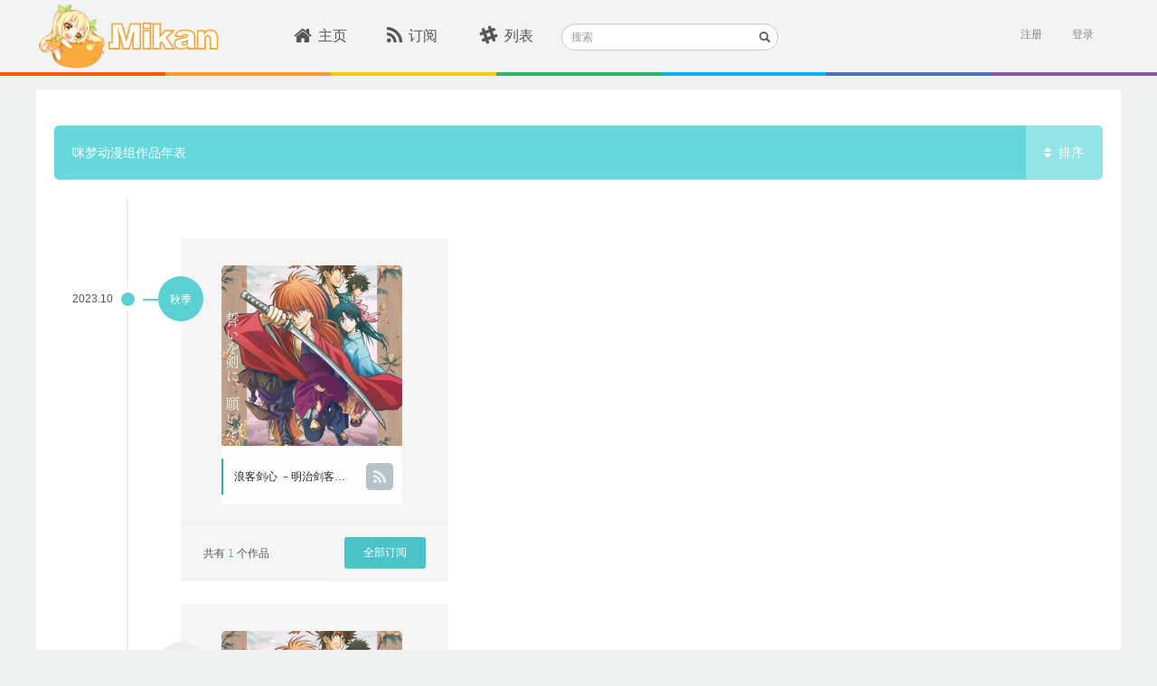

--- FILE ---
content_type: text/html; charset=utf-8
request_url: https://mikanani.me/Home/PublishGroup/270
body_size: 17477
content:
<!DOCTYPE html PUBLIC "-//W3C//DTD HTML 4.01 Transitional//EN" "http://www.w3.org/TR/html4/loose.dtd">
<html>
<head>

    <meta http-equiv="Content-Type" content="text/html; charset=UTF-8">
    <meta name="keywords" content="新番,动漫,动漫下載,新番下载,animation,bangumi,动画,蜜柑计划,Mikan Project" />
    <meta name="description" content="蜜柑计划：新一代的动漫下载站" />

    <meta name="viewport" content="width=device-width, initial-scale=1">

    <!-- 若用户有Google Chrome Frame,那么ie浏览时让IE使用chrome内核 -->
    <meta http-equiv="X-UA-Compatible" content="IE=edge,chrome=1" />

    <!-- 若是双核浏览器,默认webkit渲染(chrome) -->
    <meta name="renderer" content="webkit">
    <title>Mikan Project - &#x54AA;&#x68A6;&#x52A8;&#x6F2B;&#x7EC4;</title>

    <!-- here put import css lib -->
    
    
        <link rel="stylesheet" href="/lib/bootstrap/dist/css/bootstrap.min.css?v=7s5uDGW3AHqw6xtJmNNtr-OBRJUlgkNJEo78P4b0yRw" />
        <link rel="stylesheet" href="/lib/font-awesome/css/font-awesome.min.css?v=3dkvEK0WLHRJ7_Csr0BZjAWxERc5WH7bdeUya2aXxdU" />
        <link rel="stylesheet" href="/css/thirdparty.min.css?v=c2SZy6n-55iljz60XCAALXejEZvjc43kgwamU5DAYUU" />
        <link rel="stylesheet" href="/css/animate.min.css?v=w_eXqGX0NdMPQ0LZNhdQ8B-DQMYAxelvLoIP39dzmus" />
        <link rel="stylesheet" href="/css/mikan.min.css?v=BgnOAfR_3VfhpdfW0WBlvPvNAZl933rSFc0qtUGyqJg" />

        <script src="/lib/jquery/dist/jquery.min.js?v=BbhdlvQf_xTY9gja0Dq3HiwQF8LaCRTXxZKRutelT44"></script>
        <script src="/lib/bootstrap/dist/js/bootstrap.min.js?v=KXn5puMvxCw-dAYznun-drMdG1IFl3agK0p_pqT9KAo"></script>
        <script src="/js/thirdparty.min.js?v=NsK_w5fw7Nm4ZPm4eZDgsivasZNgT6ArhIjmj-bRnR0"></script>
        <script src="/js/darkreader.min.js?v=Lr_8XODLEDSPtT6LqaeLKzREs4jocJUzV8HvQPItIic"></script>
        <script src="/js/ScrollMagic.min.js?v=1xuIM3UJWEZX_wWN9zrA8W7CWukfsMaEqb759CeHo3U"></script>
        <script src="/js/jquery.ScrollMagic.min.js?v=SyygQh9gWWfvyS13QwI0SKGAQyHDachlaigiK4X59iw"></script>
    

    <link rel="icon" href="/images/favicon.ico?v=2" />
    <link rel="apple-touch-icon" href="\Images\apple-touch-icon.png">
    <link rel="apple-touch-icon" sizes="152x152" href="\Images\apple-touch-icon-152x152.png">
    <link rel="apple-touch-icon" sizes="180x180" href="\Images\apple-touch-icon-180x180.png">
    <link rel="apple-touch-icon" sizes="144x144" href="\Images\apple-touch-icon-144x144.png">

    <script>
        (function (i, s, o, g, r, a, m) {
            i['GoogleAnalyticsObject'] = r; i[r] = i[r] || function () {
                (i[r].q = i[r].q || []).push(arguments)
            }, i[r].l = 1 * new Date(); a = s.createElement(o),
                m = s.getElementsByTagName(o)[0]; a.async = 1; a.src = g; m.parentNode.insertBefore(a, m)
        })(window, document, 'script', '//www.google-analytics.com/analytics.js', 'ga');

        ga('create', 'UA-8911610-8', 'auto');
        ga('send', 'pageview');
    </script>
</head>
<body class="main">
    <div id="sk-header" class="hidden-xs hidden-sm">
        <div id="sk-top-nav" class="container">
            <a id="logo" href="/" style="width:205px;"><img id="mikan-pic" src="/images/mikan-pic.png" /><img src="/images/mikan-text.svg" style="height:30px;" /></a>
            <div id="nav-list">
                <ul class="list-inline nav-ul">
                    <li class="">
                        <div class="sk-col"><a href="/"><i class="fa fa-home fa-lg"></i>主页</a></div>
                    </li>
                    <li class="">
                        <div class="sk-col"><a href="/Home/MyBangumi"><i class="fa fa-rss fa-lg"></i>订阅</a></div>
                    </li>
                    <li class="">
                        <div class="sk-col"><a href="/Home/Classic"><i class="fa fa-slack fa-lg"></i>列表</a></div>
                    </li>
                </ul>
            </div>
            <div class="search-form">
                <form method="get" action="/Home/Search">
                    <div class="form-group has-feedback">
                        <label for="search" class="sr-only">搜索</label>
                        <input type="text" class="form-control input-sm" name="searchstr" id="header-search" placeholder="搜索">
                        <span class="glyphicon glyphicon-search form-control-feedback"></span>
                    </div>
                </form>
            </div>

            

<section id="login">
        <div id="user-login" class="pull-right">
            <a href="/Account/Register" class="text-right">注册</a>&nbsp;&nbsp;&nbsp;&nbsp;&nbsp;
            <a onclick="ToggleActive(this)" class="text-right" data-toggle="popover-x" data-target="#login-popover" data-placement="bottom bottom-right" rel="popover">登录</a>
<form action="/Account/Login?ReturnUrl=%2FHome%2FPublishGroup%2F270" class="form-vertical" method="post">                <div id="login-popover" class="popover popover-default">
                    <div class="arrow"></div>
                    <div id="login-popover-conent">
                        <div id="login-popover-input">
                            <div id="login-popover-div-username">
                                <img src="/images/user-name_login_icon.png" />
                                <input type="text" placeholder="用户名" id="login-popover-input-username" name="UserName" />
                            </div>
                            <div id="login-popover-div-password">
                                <img src="/images/password_login_icon.png" style="margin-left:3px;" />
                                <input type="password" placeholder="密码" id="login-popover-input-password" name="Password" />
                            </div>
                        </div>
                        <button id="login-popover-submit" type="submit" class="btn">登&nbsp;&nbsp;&nbsp;录</button>
                        <div class="checkbox" id="login-popover-password">
                            <label id="login-popover-remember-password"><input type="checkbox" value="true" name="RememberMe"><input type="hidden" value="false" name="RememberMe">记住密码</label>
                            <div id="login-popover-forget-password" class="pull-right"><a href="/Account/ForgotPassword" class="forget-password">忘记密码</a></div>
                        </div>

                        <a id="login-popover-create-account">还没有账号？赶紧来注册一个吧~</a>
                    </div>
                </div>
<input name="__RequestVerificationToken" type="hidden" value="CfDJ8GmEyw_wMGJKtQ58HXHTm3RqmjlKwYb66T8NlJ2iwYKHQh_znP_OMO5HTOgF_6bJXYnbxgqqnVWqqBDRiIAUN3YgkEuO_5nfLjcqvwv8DGcQjDeUnABJpRcErk31WxAxGVE5aMG-aS8e4vOBi2iv4kI" /></form>        </div>
        <script>
            var AdvancedSubscriptionEnabled = false;
        </script>
</section>
        </div>
        <div class="ribbon">
            <span class="ribbon-color1"></span>
            <span class="ribbon-color2"></span>
            <span class="ribbon-color3"></span>
            <span class="ribbon-color4"></span>
            <span class="ribbon-color5"></span>
            <span class="ribbon-color6"></span>
            <span class="ribbon-color7"></span>
        </div>
    </div>
    <div class="m-home-nav hidden-lg hidden-md" id="sk-mobile-header">
        <div class="m-home-tool-left clickable" data-toggle="modal" data-target="#modal-nav">
            <i class="fa fa-bars" aria-hidden="true"></i>
        </div>
        <div class="m-home-tool-left"></div>
        <div style="text-align: center; height:100%;flex:1;">
            <a href="/" style="text-decoration:none">
                <img src="/images/mikan-pic.png" style="height: 3rem;margin-top: 0.5rem;">
                <img src="/images/mikan-text.png" style="height: 1.5rem;margin-top: 0.5rem;">
            </a>
        </div>
        <div class="m-home-tool-right clickable" data-toggle="modal" data-target="#modal-login">
            <i class="fa fa-user" aria-hidden="true" style="margin-right: 1rem;"></i>
        </div>
        <div class="m-home-tool-right clickable" onclick="ShowNavSearch()">
            <i class="fa fa-search" aria-hidden="true"></i>
        </div>
    </div>
    <div class="m-nav-search" style="width: 100%;">
        <div style="flex: 1;">
            <form method="get" action="/Home/Search">
                <div class="input-group">
                    <span class="input-group-addon" id="sizing-addon1" style="border: none;background-color: white;">
                        <i class="fa fa-search" aria-hidden="true"></i>
                    </span>
                    <input type="text" class="form-control" placeholder="搜索" name="searchstr" aria-describedby="sizing-addon1" style="border: none;font-size:16px;">
                </div>
            </form>
        </div>
        <div style="width: 4rem;" onclick="HideNavSearch()">
            <span style="font-size: 1.25rem;">取消</span>
        </div>
    </div>
    

<div class="container" style="background-color:#FFF;margin-top:15px;">
    <div>
        <div class="pubgroup-header">
            &#x54AA;&#x68A6;&#x52A8;&#x6F2B;&#x7EC4;作品年表
            <div class="clickable pubgroup-sort" onclick="SortTimeLine(this)">
                <i class="fa fa-sort icon" aria-hidden="true" style="color: #FFF;"></i>&nbsp;&nbsp;排序
            </div>
        </div>
        <div style="clear:both"></div>
        <div class="pubgroup-timeline-wrapper" id="js-sort-wrapper">
            <div class="pubgroup-timeline-item js-sort-item-head">
                <div style="height:100px;"></div>
            </div>
                <div class="js-sort-item pubgroup-timeline-item active" data-index="0">
                    <div class="pubgroup-date">2023.10</div>
                        <div class="pubgroup-season">&#x79CB;季</div>

                    <div class="pubgroup-timeline-item-inner">
                        <div class="pubgroup-timeline-item-content">
                            <div class="an-box animated fadeIn" style="padding-right:50px">
                                <ul class="list-inline pubgroup-ul">
                                        <li data-bangumiid="3073" data-subtitlegroupid="454">
                                            <a href="/Home/Bangumi/3073#454" target="_blank">
                                                <span data-src="/images/Bangumi/202307/b3da2417.jpg?width=400&height=400&format=webp" class="b-lazy" data-bangumiid="3073" data-subtitlegroupid="454"></span>
                                            </a>

                                            <div class="an-info">
                                                <div class="an-info-group">
                                                    <a href="/Home/Bangumi/3073#454" target="_blank" class="an-text" title="&#x6D6A;&#x5BA2;&#x5251;&#x5FC3; &#xFF0D;&#x660E;&#x6CBB;&#x5251;&#x5BA2;&#x6D6A;&#x6F2B;&#x8C2D;&#xFF0D;">&#x6D6A;&#x5BA2;&#x5251;&#x5FC3; &#xFF0D;&#x660E;&#x6CBB;&#x5251;&#x5BA2;&#x6D6A;&#x6F2B;&#x8C2D;&#xFF0D;</a>
                                                </div>
                                                    <div class="an-info-icon js-subscribe_bangumi" data-subtitlegroupid="454" data-bangumiid="3073" data-toggle="tooltip" data-placement="bottom" title="订阅"><i class="fa fa-rss "></i></div>
                                            </div>
                                        </li>
                                </ul>
                            </div>
                        </div>
                    </div>
                    <div class="pubgroup-subscribe-section">
                        共有<span style="color:#4BC4C9;"> 1 </span>个作品
                            <button class="btn pubgroup-subscribe-submit js-subscribe_publishgroup_page subscribe-all">全部订阅</button>
                    </div>
                </div>
                <div class="js-sort-item pubgroup-timeline-item " data-index="1">
                    <div class="pubgroup-date">2023.07</div>
                        <div class="pubgroup-season">&#x590F;季</div>

                    <div class="pubgroup-timeline-item-inner">
                        <div class="pubgroup-timeline-item-content">
                            <div class="an-box animated fadeIn" style="padding-right:50px">
                                <ul class="list-inline pubgroup-ul">
                                        <li data-bangumiid="3073" data-subtitlegroupid="454">
                                            <a href="/Home/Bangumi/3073#454" target="_blank">
                                                <span data-src="/images/Bangumi/202307/b3da2417.jpg?width=400&height=400&format=webp" class="b-lazy" data-bangumiid="3073" data-subtitlegroupid="454"></span>
                                            </a>

                                            <div class="an-info">
                                                <div class="an-info-group">
                                                    <a href="/Home/Bangumi/3073#454" target="_blank" class="an-text" title="&#x6D6A;&#x5BA2;&#x5251;&#x5FC3; &#xFF0D;&#x660E;&#x6CBB;&#x5251;&#x5BA2;&#x6D6A;&#x6F2B;&#x8C2D;&#xFF0D;">&#x6D6A;&#x5BA2;&#x5251;&#x5FC3; &#xFF0D;&#x660E;&#x6CBB;&#x5251;&#x5BA2;&#x6D6A;&#x6F2B;&#x8C2D;&#xFF0D;</a>
                                                </div>
                                                    <div class="an-info-icon js-subscribe_bangumi" data-subtitlegroupid="454" data-bangumiid="3073" data-toggle="tooltip" data-placement="bottom" title="订阅"><i class="fa fa-rss "></i></div>
                                            </div>
                                        </li>
                                </ul>
                            </div>
                        </div>
                    </div>
                    <div class="pubgroup-subscribe-section">
                        共有<span style="color:#4BC4C9;"> 1 </span>个作品
                            <button class="btn pubgroup-subscribe-submit js-subscribe_publishgroup_page subscribe-all">全部订阅</button>
                    </div>
                </div>
                <div class="js-sort-item pubgroup-timeline-item " data-index="2">
                    <div class="pubgroup-date">2023.01</div>
                        <div class="pubgroup-season">&#x51AC;季</div>

                    <div class="pubgroup-timeline-item-inner">
                        <div class="pubgroup-timeline-item-content">
                            <div class="an-box animated fadeIn" style="padding-right:50px">
                                <ul class="list-inline pubgroup-ul">
                                        <li data-bangumiid="2864" data-subtitlegroupid="454">
                                            <a href="/Home/Bangumi/2864#454" target="_blank">
                                                <span data-src="/images/Bangumi/202210/ab752f2b.jpg?width=400&height=400&format=webp" class="b-lazy" data-bangumiid="2864" data-subtitlegroupid="454"></span>
                                            </a>

                                            <div class="an-info">
                                                <div class="an-info-group">
                                                    <a href="/Home/Bangumi/2864#454" target="_blank" class="an-text" title="&#x98D9;&#x901F;&#x5B85;&#x7537; &#x7A81;&#x7834;&#x6781;&#x9650;">&#x98D9;&#x901F;&#x5B85;&#x7537; &#x7A81;&#x7834;&#x6781;&#x9650;</a>
                                                </div>
                                                    <div class="an-info-icon js-subscribe_bangumi" data-subtitlegroupid="454" data-bangumiid="2864" data-toggle="tooltip" data-placement="bottom" title="订阅"><i class="fa fa-rss "></i></div>
                                            </div>
                                        </li>
                                        <li data-bangumiid="2947" data-subtitlegroupid="454">
                                            <a href="/Home/Bangumi/2947#454" target="_blank">
                                                <span data-src="/images/Bangumi/202301/6c7e1c13.jpg?width=400&height=400&format=webp" class="b-lazy" data-bangumiid="2947" data-subtitlegroupid="454"></span>
                                            </a>

                                            <div class="an-info">
                                                <div class="an-info-group">
                                                    <a href="/Home/Bangumi/2947#454" target="_blank" class="an-text" title="&#x72E9;&#x706B;&#x4E4B;&#x738B;">&#x72E9;&#x706B;&#x4E4B;&#x738B;</a>
                                                </div>
                                                    <div class="an-info-icon js-subscribe_bangumi" data-subtitlegroupid="454" data-bangumiid="2947" data-toggle="tooltip" data-placement="bottom" title="订阅"><i class="fa fa-rss "></i></div>
                                            </div>
                                        </li>
                                </ul>
                            </div>
                        </div>
                    </div>
                    <div class="pubgroup-subscribe-section">
                        共有<span style="color:#4BC4C9;"> 2 </span>个作品
                            <button class="btn pubgroup-subscribe-submit js-subscribe_publishgroup_page subscribe-all">全部订阅</button>
                    </div>
                </div>
                <div class="js-sort-item pubgroup-timeline-item " data-index="3">
                    <div class="pubgroup-date">2022.10</div>
                        <div class="pubgroup-season">&#x79CB;季</div>

                    <div class="pubgroup-timeline-item-inner">
                        <div class="pubgroup-timeline-item-content">
                            <div class="an-box animated fadeIn" style="padding-right:50px">
                                <ul class="list-inline pubgroup-ul">
                                        <li data-bangumiid="2846" data-subtitlegroupid="454">
                                            <a href="/Home/Bangumi/2846#454" target="_blank">
                                                <span data-src="/images/Bangumi/202210/2da949b5.jpg?width=400&height=400&format=webp" class="b-lazy" data-bangumiid="2846" data-subtitlegroupid="454"></span>
                                            </a>

                                            <div class="an-info">
                                                <div class="an-info-group">
                                                    <a href="/Home/Bangumi/2846#454" target="_blank" class="an-text" title="&#x5723;&#x5251;&#x4F20;&#x8BF4; &#x739B;&#x5A1C;&#x4F20;&#x5947; -&#x6CEA;&#x73E0;&#x6C34;&#x6676;-">&#x5723;&#x5251;&#x4F20;&#x8BF4; &#x739B;&#x5A1C;&#x4F20;&#x5947; -&#x6CEA;&#x73E0;&#x6C34;&#x6676;-</a>
                                                </div>
                                                    <div class="an-info-icon js-subscribe_bangumi" data-subtitlegroupid="454" data-bangumiid="2846" data-toggle="tooltip" data-placement="bottom" title="订阅"><i class="fa fa-rss "></i></div>
                                            </div>
                                        </li>
                                        <li data-bangumiid="2864" data-subtitlegroupid="454">
                                            <a href="/Home/Bangumi/2864#454" target="_blank">
                                                <span data-src="/images/Bangumi/202210/ab752f2b.jpg?width=400&height=400&format=webp" class="b-lazy" data-bangumiid="2864" data-subtitlegroupid="454"></span>
                                            </a>

                                            <div class="an-info">
                                                <div class="an-info-group">
                                                    <a href="/Home/Bangumi/2864#454" target="_blank" class="an-text" title="&#x98D9;&#x901F;&#x5B85;&#x7537; &#x7A81;&#x7834;&#x6781;&#x9650;">&#x98D9;&#x901F;&#x5B85;&#x7537; &#x7A81;&#x7834;&#x6781;&#x9650;</a>
                                                </div>
                                                    <div class="an-info-icon js-subscribe_bangumi" data-subtitlegroupid="454" data-bangumiid="2864" data-toggle="tooltip" data-placement="bottom" title="订阅"><i class="fa fa-rss "></i></div>
                                            </div>
                                        </li>
                                        <li data-bangumiid="2874" data-subtitlegroupid="454">
                                            <a href="/Home/Bangumi/2874#454" target="_blank">
                                                <span data-src="/images/Bangumi/202211/aaca2c44.jpg?width=400&height=400&format=webp" class="b-lazy" data-bangumiid="2874" data-subtitlegroupid="454"></span>
                                            </a>

                                            <div class="an-info">
                                                <div class="an-info-group">
                                                    <a href="/Home/Bangumi/2874#454" target="_blank" class="an-text" title="&#x8230;&#x961F;Collection &#x603B;&#x6709;&#x4E00;&#x5929;&#xFF0C;&#x5728;&#x90A3;&#x7247;&#x6D77;">&#x8230;&#x961F;Collection &#x603B;&#x6709;&#x4E00;&#x5929;&#xFF0C;&#x5728;&#x90A3;&#x7247;&#x6D77;</a>
                                                </div>
                                                    <div class="an-info-icon js-subscribe_bangumi" data-subtitlegroupid="454" data-bangumiid="2874" data-toggle="tooltip" data-placement="bottom" title="订阅"><i class="fa fa-rss "></i></div>
                                            </div>
                                        </li>
                                </ul>
                            </div>
                        </div>
                    </div>
                    <div class="pubgroup-subscribe-section">
                        共有<span style="color:#4BC4C9;"> 3 </span>个作品
                            <button class="btn pubgroup-subscribe-submit js-subscribe_publishgroup_page subscribe-all">全部订阅</button>
                    </div>
                </div>
                <div class="js-sort-item pubgroup-timeline-item " data-index="4">
                    <div class="pubgroup-date">2021.04</div>
                        <div class="pubgroup-season">&#x6625;季</div>

                    <div class="pubgroup-timeline-item-inner">
                        <div class="pubgroup-timeline-item-content">
                            <div class="an-box animated fadeIn" style="padding-right:50px">
                                <ul class="list-inline pubgroup-ul">
                                        <li data-bangumiid="2480" data-subtitlegroupid="454">
                                            <a href="/Home/Bangumi/2480#454" target="_blank">
                                                <span data-src="/images/Bangumi/202104/09ced02e.jpg?width=400&height=400&format=webp" class="b-lazy" data-bangumiid="2480" data-subtitlegroupid="454"></span>
                                            </a>

                                            <div class="an-info">
                                                <div class="an-info-group">
                                                    <a href="/Home/Bangumi/2480#454" target="_blank" class="an-text" title="Thunderbolt Fantasy &#x4E1C;&#x79BB;&#x5251;&#x6E38;&#x7EAA; 3">Thunderbolt Fantasy &#x4E1C;&#x79BB;&#x5251;&#x6E38;&#x7EAA; 3</a>
                                                </div>
                                                    <div class="an-info-icon js-subscribe_bangumi" data-subtitlegroupid="454" data-bangumiid="2480" data-toggle="tooltip" data-placement="bottom" title="订阅"><i class="fa fa-rss "></i></div>
                                            </div>
                                        </li>
                                </ul>
                            </div>
                        </div>
                    </div>
                    <div class="pubgroup-subscribe-section">
                        共有<span style="color:#4BC4C9;"> 1 </span>个作品
                            <button class="btn pubgroup-subscribe-submit js-subscribe_publishgroup_page subscribe-all">全部订阅</button>
                    </div>
                </div>
                <div class="js-sort-item pubgroup-timeline-item " data-index="5">
                    <div class="pubgroup-date">2021.01</div>
                        <div class="pubgroup-season">&#x51AC;季</div>

                    <div class="pubgroup-timeline-item-inner">
                        <div class="pubgroup-timeline-item-content">
                            <div class="an-box animated fadeIn" style="padding-right:33px">
                                <ul class="list-inline pubgroup-ul">
                                        <li data-bangumiid="2309" data-subtitlegroupid="454">
                                            <a href="/Home/Bangumi/2309#454" target="_blank">
                                                <span data-src="/images/Bangumi/202010/19b9c117.jpg?width=400&height=400&format=webp" class="b-lazy" data-bangumiid="2309" data-subtitlegroupid="454"></span>
                                            </a>

                                            <div class="an-info">
                                                <div class="an-info-group">
                                                    <a href="/Home/Bangumi/2309#454" target="_blank" class="an-text" title="D4DJ First Mix">D4DJ First Mix</a>
                                                </div>
                                                    <div class="an-info-icon js-subscribe_bangumi" data-subtitlegroupid="454" data-bangumiid="2309" data-toggle="tooltip" data-placement="bottom" title="订阅"><i class="fa fa-rss "></i></div>
                                            </div>
                                        </li>
                                        <li data-bangumiid="2363" data-subtitlegroupid="454">
                                            <a href="/Home/Bangumi/2363#454" target="_blank">
                                                <span data-src="/images/Bangumi/202101/fb234bf1.jpg?width=400&height=400&format=webp" class="b-lazy" data-bangumiid="2363" data-subtitlegroupid="454"></span>
                                            </a>

                                            <div class="an-info">
                                                <div class="an-info-group">
                                                    <a href="/Home/Bangumi/2363#454" target="_blank" class="an-text" title="2.43 &#x6E05;&#x9634;&#x9AD8;&#x6821;&#x7537;&#x5B50;&#x6392;&#x7403;&#x90E8;">2.43 &#x6E05;&#x9634;&#x9AD8;&#x6821;&#x7537;&#x5B50;&#x6392;&#x7403;&#x90E8;</a>
                                                </div>
                                                    <div class="an-info-icon js-subscribe_bangumi" data-subtitlegroupid="454" data-bangumiid="2363" data-toggle="tooltip" data-placement="bottom" title="订阅"><i class="fa fa-rss "></i></div>
                                            </div>
                                        </li>
                                        <li data-bangumiid="2367" data-subtitlegroupid="454">
                                            <a href="/Home/Bangumi/2367#454" target="_blank">
                                                <span data-src="/images/Bangumi/202101/88d6eb8a.jpg?width=400&height=400&format=webp" class="b-lazy" data-bangumiid="2367" data-subtitlegroupid="454"></span>
                                            </a>

                                            <div class="an-info">
                                                <div class="an-info-group">
                                                    <a href="/Home/Bangumi/2367#454" target="_blank" class="an-text" title="&#x5883;&#x754C;&#x89E6;&#x53D1;&#x8005; &#x7B2C;&#x4E8C;&#x5B63;">&#x5883;&#x754C;&#x89E6;&#x53D1;&#x8005; &#x7B2C;&#x4E8C;&#x5B63;</a>
                                                </div>
                                                    <div class="an-info-icon js-subscribe_bangumi" data-subtitlegroupid="454" data-bangumiid="2367" data-toggle="tooltip" data-placement="bottom" title="订阅"><i class="fa fa-rss "></i></div>
                                            </div>
                                        </li>
                                        <li data-bangumiid="2420" data-subtitlegroupid="454">
                                            <a href="/Home/Bangumi/2420#454" target="_blank">
                                                <span data-src="/images/Bangumi/202103/949ef347.jpg?width=400&height=400&format=webp" class="b-lazy" data-bangumiid="2420" data-subtitlegroupid="454"></span>
                                            </a>

                                            <div class="an-info">
                                                <div class="an-info-group">
                                                    <a href="/Home/Bangumi/2420#454" target="_blank" class="an-text" title="&#x73AF;&#x592A;&#x5E73;&#x6D0B;&#xFF1A;&#x9ED1;&#x8272;&#x7981;&#x533A;">&#x73AF;&#x592A;&#x5E73;&#x6D0B;&#xFF1A;&#x9ED1;&#x8272;&#x7981;&#x533A;</a>
                                                </div>
                                                    <div class="an-info-icon js-subscribe_bangumi" data-subtitlegroupid="454" data-bangumiid="2420" data-toggle="tooltip" data-placement="bottom" title="订阅"><i class="fa fa-rss "></i></div>
                                            </div>
                                        </li>
                                </ul>
                            </div>
                        </div>
                    </div>
                    <div class="pubgroup-subscribe-section">
                        共有<span style="color:#4BC4C9;"> 4 </span>个作品
                            <button class="btn pubgroup-subscribe-submit js-subscribe_publishgroup_page subscribe-all">全部订阅</button>
                    </div>
                </div>
                <div class="js-sort-item pubgroup-timeline-item " data-index="6">
                    <div class="pubgroup-date">2020.10</div>
                        <div class="pubgroup-season">&#x79CB;季</div>

                    <div class="pubgroup-timeline-item-inner">
                        <div class="pubgroup-timeline-item-content">
                            <div class="an-box animated fadeIn" style="padding-right:33px">
                                <ul class="list-inline pubgroup-ul">
                                        <li data-bangumiid="2231" data-subtitlegroupid="454">
                                            <a href="/Home/Bangumi/2231#454" target="_blank">
                                                <span data-src="/images/Bangumi/202004/79ba7f07.jpg?width=400&height=400&format=webp" class="b-lazy" data-bangumiid="2231" data-subtitlegroupid="454"></span>
                                            </a>

                                            <div class="an-info">
                                                <div class="an-info-group">
                                                    <a href="/Home/Bangumi/2231#454" target="_blank" class="an-text" title="&#x9B54;&#x795E;&#x82F1;&#x96C4;&#x4F20; &#x4E03;&#x9B42;&#x7684;&#x9F99;&#x795E;&#x4E38;">&#x9B54;&#x795E;&#x82F1;&#x96C4;&#x4F20; &#x4E03;&#x9B42;&#x7684;&#x9F99;&#x795E;&#x4E38;</a>
                                                </div>
                                                    <div class="an-info-icon js-subscribe_bangumi" data-subtitlegroupid="454" data-bangumiid="2231" data-toggle="tooltip" data-placement="bottom" title="订阅"><i class="fa fa-rss "></i></div>
                                            </div>
                                        </li>
                                        <li data-bangumiid="2267" data-subtitlegroupid="454">
                                            <a href="/Home/Bangumi/2267#454" target="_blank">
                                                <span data-src="/images/Bangumi/202007/772e55fb.jpg?width=400&height=400&format=webp" class="b-lazy" data-bangumiid="2267" data-subtitlegroupid="454"></span>
                                            </a>

                                            <div class="an-info">
                                                <div class="an-info-group">
                                                    <a href="/Home/Bangumi/2267#454" target="_blank" class="an-text" title="&#x708E;&#x708E;&#x6D88;&#x9632;&#x961F; &#x4E8C;&#x4E4B;&#x7AE0;">&#x708E;&#x708E;&#x6D88;&#x9632;&#x961F; &#x4E8C;&#x4E4B;&#x7AE0;</a>
                                                </div>
                                                    <div class="an-info-icon js-subscribe_bangumi" data-subtitlegroupid="454" data-bangumiid="2267" data-toggle="tooltip" data-placement="bottom" title="订阅"><i class="fa fa-rss "></i></div>
                                            </div>
                                        </li>
                                        <li data-bangumiid="2309" data-subtitlegroupid="454">
                                            <a href="/Home/Bangumi/2309#454" target="_blank">
                                                <span data-src="/images/Bangumi/202010/19b9c117.jpg?width=400&height=400&format=webp" class="b-lazy" data-bangumiid="2309" data-subtitlegroupid="454"></span>
                                            </a>

                                            <div class="an-info">
                                                <div class="an-info-group">
                                                    <a href="/Home/Bangumi/2309#454" target="_blank" class="an-text" title="D4DJ First Mix">D4DJ First Mix</a>
                                                </div>
                                                    <div class="an-info-icon js-subscribe_bangumi" data-subtitlegroupid="454" data-bangumiid="2309" data-toggle="tooltip" data-placement="bottom" title="订阅"><i class="fa fa-rss "></i></div>
                                            </div>
                                        </li>
                                        <li data-bangumiid="2313" data-subtitlegroupid="454">
                                            <a href="/Home/Bangumi/2313#454" target="_blank">
                                                <span data-src="/images/Bangumi/202010/f2148c7b.jpg?width=400&height=400&format=webp" class="b-lazy" data-bangumiid="2313" data-subtitlegroupid="454"></span>
                                            </a>

                                            <div class="an-info">
                                                <div class="an-info-group">
                                                    <a href="/Home/Bangumi/2313#454" target="_blank" class="an-text" title="&#x707E;&#x7978;&#x7684;&#x771F;&#x7406; -ZUERST-">&#x707E;&#x7978;&#x7684;&#x771F;&#x7406; -ZUERST-</a>
                                                </div>
                                                    <div class="an-info-icon js-subscribe_bangumi" data-subtitlegroupid="454" data-bangumiid="2313" data-toggle="tooltip" data-placement="bottom" title="订阅"><i class="fa fa-rss "></i></div>
                                            </div>
                                        </li>
                                </ul>
                            </div>
                        </div>
                    </div>
                    <div class="pubgroup-subscribe-section">
                        共有<span style="color:#4BC4C9;"> 4 </span>个作品
                            <button class="btn pubgroup-subscribe-submit js-subscribe_publishgroup_page subscribe-all">全部订阅</button>
                    </div>
                </div>
                <div class="js-sort-item pubgroup-timeline-item " data-index="7">
                    <div class="pubgroup-date">2020.07</div>
                        <div class="pubgroup-season">&#x590F;季</div>

                    <div class="pubgroup-timeline-item-inner">
                        <div class="pubgroup-timeline-item-content">
                            <div class="an-box animated fadeIn" style="">
                                <ul class="list-inline pubgroup-ul">
                                        <li data-bangumiid="2210" data-subtitlegroupid="454">
                                            <a href="/Home/Bangumi/2210#454" target="_blank">
                                                <span data-src="/images/Bangumi/202004/8340bfbd.jpg?width=400&height=400&format=webp" class="b-lazy" data-bangumiid="2210" data-subtitlegroupid="454"></span>
                                            </a>

                                            <div class="an-info">
                                                <div class="an-info-group">
                                                    <a href="/Home/Bangumi/2210#454" target="_blank" class="an-text" title="&#x5F71;&#x4E4B;&#x8BD7;">&#x5F71;&#x4E4B;&#x8BD7;</a>
                                                </div>
                                                    <div class="an-info-icon js-subscribe_bangumi" data-subtitlegroupid="454" data-bangumiid="2210" data-toggle="tooltip" data-placement="bottom" title="订阅"><i class="fa fa-rss "></i></div>
                                            </div>
                                        </li>
                                        <li data-bangumiid="2253" data-subtitlegroupid="454">
                                            <a href="/Home/Bangumi/2253#454" target="_blank">
                                                <span data-src="/images/Bangumi/202007/d84e74c3.jpg?width=400&height=400&format=webp" class="b-lazy" data-bangumiid="2253" data-subtitlegroupid="454"></span>
                                            </a>

                                            <div class="an-info">
                                                <div class="an-info-group">
                                                    <a href="/Home/Bangumi/2253#454" target="_blank" class="an-text" title="&#x9B54;&#x738B;&#x5B66;&#x9662;&#x7684;&#x4E0D;&#x9002;&#x4EFB;&#x8005;&#xFF5E;&#x53F2;&#x4E0A;&#x6700;&#x5F3A;&#x7684;&#x9B54;&#x738B;&#x59CB;&#x7956;&#xFF0C;&#x8F6C;&#x751F;&#x5C31;&#x8BFB;&#x5B50;&#x5B59;&#x4EEC;&#x7684;&#x5B66;&#x6821;&#xFF5E;">&#x9B54;&#x738B;&#x5B66;&#x9662;&#x7684;&#x4E0D;&#x9002;&#x4EFB;&#x8005;&#xFF5E;&#x53F2;&#x4E0A;&#x6700;&#x5F3A;&#x7684;&#x9B54;&#x738B;&#x59CB;&#x7956;&#xFF0C;&#x8F6C;&#x751F;&#x5C31;&#x8BFB;&#x5B50;&#x5B59;&#x4EEC;&#x7684;&#x5B66;&#x6821;&#xFF5E;</a>
                                                </div>
                                                    <div class="an-info-icon js-subscribe_bangumi" data-subtitlegroupid="454" data-bangumiid="2253" data-toggle="tooltip" data-placement="bottom" title="订阅"><i class="fa fa-rss "></i></div>
                                            </div>
                                        </li>
                                        <li data-bangumiid="2254" data-subtitlegroupid="454">
                                            <a href="/Home/Bangumi/2254#454" target="_blank">
                                                <span data-src="/images/Bangumi/202007/4117632a.jpg?width=400&height=400&format=webp" class="b-lazy" data-bangumiid="2254" data-subtitlegroupid="454"></span>
                                            </a>

                                            <div class="an-info">
                                                <div class="an-info-group">
                                                    <a href="/Home/Bangumi/2254#454" target="_blank" class="an-text" title="&#x9B54;&#x7269;&#x5A18;&#x7684;&#x533B;&#x751F;">&#x9B54;&#x7269;&#x5A18;&#x7684;&#x533B;&#x751F;</a>
                                                </div>
                                                    <div class="an-info-icon js-subscribe_bangumi" data-subtitlegroupid="454" data-bangumiid="2254" data-toggle="tooltip" data-placement="bottom" title="订阅"><i class="fa fa-rss "></i></div>
                                            </div>
                                        </li>
                                        <li data-bangumiid="2261" data-subtitlegroupid="454">
                                            <a href="/Home/Bangumi/2261#454" target="_blank">
                                                <span data-src="/images/Bangumi/202007/c549a8e4.jpg?width=400&height=400&format=webp" class="b-lazy" data-bangumiid="2261" data-subtitlegroupid="454"></span>
                                            </a>

                                            <div class="an-info">
                                                <div class="an-info-group">
                                                    <a href="/Home/Bangumi/2261#454" target="_blank" class="an-text" title="&#x9AD8;&#x6821;&#x4E4B;&#x795E;">&#x9AD8;&#x6821;&#x4E4B;&#x795E;</a>
                                                </div>
                                                    <div class="an-info-icon js-subscribe_bangumi" data-subtitlegroupid="454" data-bangumiid="2261" data-toggle="tooltip" data-placement="bottom" title="订阅"><i class="fa fa-rss "></i></div>
                                            </div>
                                        </li>
                                        <li data-bangumiid="2262" data-subtitlegroupid="454">
                                            <a href="/Home/Bangumi/2262#454" target="_blank">
                                                <span data-src="/images/Bangumi/202007/67a34fd1.jpg?width=400&height=400&format=webp" class="b-lazy" data-bangumiid="2262" data-subtitlegroupid="454"></span>
                                            </a>

                                            <div class="an-info">
                                                <div class="an-info-group">
                                                    <a href="/Home/Bangumi/2262#454" target="_blank" class="an-text" title="&#x54E5;&#x5E03;&#x6797;&#x6740;&#x624B; &#x54E5;&#x5E03;&#x6797;&#x7684;&#x738B;&#x51A0;">&#x54E5;&#x5E03;&#x6797;&#x6740;&#x624B; &#x54E5;&#x5E03;&#x6797;&#x7684;&#x738B;&#x51A0;</a>
                                                </div>
                                                    <div class="an-info-icon js-subscribe_bangumi" data-subtitlegroupid="454" data-bangumiid="2262" data-toggle="tooltip" data-placement="bottom" title="订阅"><i class="fa fa-rss "></i></div>
                                            </div>
                                        </li>
                                        <li data-bangumiid="2267" data-subtitlegroupid="454">
                                            <a href="/Home/Bangumi/2267#454" target="_blank">
                                                <span data-src="/images/Bangumi/202007/772e55fb.jpg?width=400&height=400&format=webp" class="b-lazy" data-bangumiid="2267" data-subtitlegroupid="454"></span>
                                            </a>

                                            <div class="an-info">
                                                <div class="an-info-group">
                                                    <a href="/Home/Bangumi/2267#454" target="_blank" class="an-text" title="&#x708E;&#x708E;&#x6D88;&#x9632;&#x961F; &#x4E8C;&#x4E4B;&#x7AE0;">&#x708E;&#x708E;&#x6D88;&#x9632;&#x961F; &#x4E8C;&#x4E4B;&#x7AE0;</a>
                                                </div>
                                                    <div class="an-info-icon js-subscribe_bangumi" data-subtitlegroupid="454" data-bangumiid="2267" data-toggle="tooltip" data-placement="bottom" title="订阅"><i class="fa fa-rss "></i></div>
                                            </div>
                                        </li>
                                        <li data-bangumiid="2269" data-subtitlegroupid="454">
                                            <a href="/Home/Bangumi/2269#454" target="_blank">
                                                <span data-src="/images/Bangumi/202007/92e6403f.jpg?width=400&height=400&format=webp" class="b-lazy" data-bangumiid="2269" data-subtitlegroupid="454"></span>
                                            </a>

                                            <div class="an-info">
                                                <div class="an-info-group">
                                                    <a href="/Home/Bangumi/2269#454" target="_blank" class="an-text" title="&#x730E;&#x9B54;&#x6B66;&#x58EB;">&#x730E;&#x9B54;&#x6B66;&#x58EB;</a>
                                                </div>
                                                    <div class="an-info-icon js-subscribe_bangumi" data-subtitlegroupid="454" data-bangumiid="2269" data-toggle="tooltip" data-placement="bottom" title="订阅"><i class="fa fa-rss "></i></div>
                                            </div>
                                        </li>
                                </ul>
                            </div>
                        </div>
                    </div>
                    <div class="pubgroup-subscribe-section">
                        共有<span style="color:#4BC4C9;"> 7 </span>个作品
                            <button class="btn pubgroup-subscribe-submit js-subscribe_publishgroup_page subscribe-all">全部订阅</button>
                    </div>
                </div>
                <div class="js-sort-item pubgroup-timeline-item " data-index="8">
                    <div class="pubgroup-date">2020.04</div>
                        <div class="pubgroup-season">&#x6625;季</div>

                    <div class="pubgroup-timeline-item-inner">
                        <div class="pubgroup-timeline-item-content">
                            <div class="an-box animated fadeIn" style="">
                                <ul class="list-inline pubgroup-ul">
                                        <li data-bangumiid="2130" data-subtitlegroupid="454">
                                            <a href="/Home/Bangumi/2130#454" target="_blank">
                                                <span data-src="/images/Bangumi/202001/d2753e91.jpg?width=400&height=400&format=webp" class="b-lazy" data-bangumiid="2130" data-subtitlegroupid="454"></span>
                                            </a>

                                            <div class="an-info">
                                                <div class="an-info-group">
                                                    <a href="/Home/Bangumi/2130#454" target="_blank" class="an-text" title="&#x661F;&#x63A0;&#x8005;">&#x661F;&#x63A0;&#x8005;</a>
                                                </div>
                                                    <div class="an-info-icon js-subscribe_bangumi" data-subtitlegroupid="454" data-bangumiid="2130" data-toggle="tooltip" data-placement="bottom" title="订阅"><i class="fa fa-rss "></i></div>
                                            </div>
                                        </li>
                                        <li data-bangumiid="2170" data-subtitlegroupid="454">
                                            <a href="/Home/Bangumi/2170#454" target="_blank">
                                                <span data-src="/images/Bangumi/202004/a10389dc.jpg?width=400&height=400&format=webp" class="b-lazy" data-bangumiid="2170" data-subtitlegroupid="454"></span>
                                            </a>

                                            <div class="an-info">
                                                <div class="an-info-group">
                                                    <a href="/Home/Bangumi/2170#454" target="_blank" class="an-text" title="&#x52A8;&#x7269;&#x65B0;&#x4E16;&#x4EE3;">&#x52A8;&#x7269;&#x65B0;&#x4E16;&#x4EE3;</a>
                                                </div>
                                                    <div class="an-info-icon js-subscribe_bangumi" data-subtitlegroupid="454" data-bangumiid="2170" data-toggle="tooltip" data-placement="bottom" title="订阅"><i class="fa fa-rss "></i></div>
                                            </div>
                                        </li>
                                        <li data-bangumiid="2185" data-subtitlegroupid="454">
                                            <a href="/Home/Bangumi/2185#454" target="_blank">
                                                <span data-src="/images/Bangumi/202004/a4e53a47.jpg?width=400&height=400&format=webp" class="b-lazy" data-bangumiid="2185" data-subtitlegroupid="454"></span>
                                            </a>

                                            <div class="an-info">
                                                <div class="an-info-group">
                                                    <a href="/Home/Bangumi/2185#454" target="_blank" class="an-text" title="&#x516B;&#x7537;&#xFF1F;&#x522B;&#x95F9;&#x4E86;&#xFF01;">&#x516B;&#x7537;&#xFF1F;&#x522B;&#x95F9;&#x4E86;&#xFF01;</a>
                                                </div>
                                                    <div class="an-info-icon js-subscribe_bangumi" data-subtitlegroupid="454" data-bangumiid="2185" data-toggle="tooltip" data-placement="bottom" title="订阅"><i class="fa fa-rss "></i></div>
                                            </div>
                                        </li>
                                        <li data-bangumiid="2187" data-subtitlegroupid="454">
                                            <a href="/Home/Bangumi/2187#454" target="_blank">
                                                <span data-src="/images/Bangumi/202004/6346b285.jpg?width=400&height=400&format=webp" class="b-lazy" data-bangumiid="2187" data-subtitlegroupid="454"></span>
                                            </a>

                                            <div class="an-info">
                                                <div class="an-info-group">
                                                    <a href="/Home/Bangumi/2187#454" target="_blank" class="an-text" title="&#x8F89;&#x591C;&#x5927;&#x5C0F;&#x59D0;&#x60F3;&#x8BA9;&#x6211;&#x544A;&#x767D;?&#xFF5E;&#x5929;&#x624D;&#x4EEC;&#x7684;&#x604B;&#x7231;&#x5934;&#x8111;&#x6218;&#xFF5E;">&#x8F89;&#x591C;&#x5927;&#x5C0F;&#x59D0;&#x60F3;&#x8BA9;&#x6211;&#x544A;&#x767D;?&#xFF5E;&#x5929;&#x624D;&#x4EEC;&#x7684;&#x604B;&#x7231;&#x5934;&#x8111;&#x6218;&#xFF5E;</a>
                                                </div>
                                                    <div class="an-info-icon js-subscribe_bangumi" data-subtitlegroupid="454" data-bangumiid="2187" data-toggle="tooltip" data-placement="bottom" title="订阅"><i class="fa fa-rss "></i></div>
                                            </div>
                                        </li>
                                        <li data-bangumiid="2208" data-subtitlegroupid="454">
                                            <a href="/Home/Bangumi/2208#454" target="_blank">
                                                <span data-src="/images/Bangumi/202004/dda9ace4.jpg?width=400&height=400&format=webp" class="b-lazy" data-bangumiid="2208" data-subtitlegroupid="454"></span>
                                            </a>

                                            <div class="an-info">
                                                <div class="an-info-group">
                                                    <a href="/Home/Bangumi/2208#454" target="_blank" class="an-text" title="&#x542C;&#x7740;&#x8FD9;&#x7535;&#x6CE2;">&#x542C;&#x7740;&#x8FD9;&#x7535;&#x6CE2;</a>
                                                </div>
                                                    <div class="an-info-icon js-subscribe_bangumi" data-subtitlegroupid="454" data-bangumiid="2208" data-toggle="tooltip" data-placement="bottom" title="订阅"><i class="fa fa-rss "></i></div>
                                            </div>
                                        </li>
                                        <li data-bangumiid="2209" data-subtitlegroupid="454">
                                            <a href="/Home/Bangumi/2209#454" target="_blank">
                                                <span data-src="/images/Bangumi/202004/3ce5865d.jpg?width=400&height=400&format=webp" class="b-lazy" data-bangumiid="2209" data-subtitlegroupid="454"></span>
                                            </a>

                                            <div class="an-info">
                                                <div class="an-info-group">
                                                    <a href="/Home/Bangumi/2209#454" target="_blank" class="an-text" title="&#x963F;&#x5C14;&#x8482;">&#x963F;&#x5C14;&#x8482;</a>
                                                </div>
                                                    <div class="an-info-icon js-subscribe_bangumi" data-subtitlegroupid="454" data-bangumiid="2209" data-toggle="tooltip" data-placement="bottom" title="订阅"><i class="fa fa-rss "></i></div>
                                            </div>
                                        </li>
                                        <li data-bangumiid="2216" data-subtitlegroupid="454">
                                            <a href="/Home/Bangumi/2216#454" target="_blank">
                                                <span data-src="/images/Bangumi/202004/692cc288.jpg?width=400&height=400&format=webp" class="b-lazy" data-bangumiid="2216" data-subtitlegroupid="454"></span>
                                            </a>

                                            <div class="an-info">
                                                <div class="an-info-group">
                                                    <a href="/Home/Bangumi/2216#454" target="_blank" class="an-text" title="&#x795E;&#x4E4B;&#x5854;">&#x795E;&#x4E4B;&#x5854;</a>
                                                </div>
                                                    <div class="an-info-icon js-subscribe_bangumi" data-subtitlegroupid="454" data-bangumiid="2216" data-toggle="tooltip" data-placement="bottom" title="订阅"><i class="fa fa-rss "></i></div>
                                            </div>
                                        </li>
                                        <li data-bangumiid="2231" data-subtitlegroupid="454">
                                            <a href="/Home/Bangumi/2231#454" target="_blank">
                                                <span data-src="/images/Bangumi/202004/79ba7f07.jpg?width=400&height=400&format=webp" class="b-lazy" data-bangumiid="2231" data-subtitlegroupid="454"></span>
                                            </a>

                                            <div class="an-info">
                                                <div class="an-info-group">
                                                    <a href="/Home/Bangumi/2231#454" target="_blank" class="an-text" title="&#x9B54;&#x795E;&#x82F1;&#x96C4;&#x4F20; &#x4E03;&#x9B42;&#x7684;&#x9F99;&#x795E;&#x4E38;">&#x9B54;&#x795E;&#x82F1;&#x96C4;&#x4F20; &#x4E03;&#x9B42;&#x7684;&#x9F99;&#x795E;&#x4E38;</a>
                                                </div>
                                                    <div class="an-info-icon js-subscribe_bangumi" data-subtitlegroupid="454" data-bangumiid="2231" data-toggle="tooltip" data-placement="bottom" title="订阅"><i class="fa fa-rss "></i></div>
                                            </div>
                                        </li>
                                </ul>
                            </div>
                        </div>
                    </div>
                    <div class="pubgroup-subscribe-section">
                        共有<span style="color:#4BC4C9;"> 8 </span>个作品
                            <button class="btn pubgroup-subscribe-submit js-subscribe_publishgroup_page subscribe-all">全部订阅</button>
                    </div>
                </div>
                <div class="js-sort-item pubgroup-timeline-item " data-index="9">
                    <div class="pubgroup-date">2020.01</div>
                        <div class="pubgroup-season">&#x51AC;季</div>

                    <div class="pubgroup-timeline-item-inner">
                        <div class="pubgroup-timeline-item-content">
                            <div class="an-box animated fadeIn" style="">
                                <ul class="list-inline pubgroup-ul">
                                        <li data-bangumiid="228" data-subtitlegroupid="454">
                                            <a href="/Home/Bangumi/228#454" target="_blank">
                                                <span data-src="/images/Bangumi/201310/0aa598c7.jpg?width=400&height=400&format=webp" class="b-lazy" data-bangumiid="228" data-subtitlegroupid="454"></span>
                                            </a>

                                            <div class="an-info">
                                                <div class="an-info-group">
                                                    <a href="/Home/Bangumi/228#454" target="_blank" class="an-text" title="&#x822A;&#x6D77;&#x738B;">&#x822A;&#x6D77;&#x738B;</a>
                                                </div>
                                                    <div class="an-info-icon js-subscribe_bangumi" data-subtitlegroupid="454" data-bangumiid="228" data-toggle="tooltip" data-placement="bottom" title="订阅"><i class="fa fa-rss "></i></div>
                                            </div>
                                        </li>
                                        <li data-bangumiid="2044" data-subtitlegroupid="454">
                                            <a href="/Home/Bangumi/2044#454" target="_blank">
                                                <span data-src="/images/Bangumi/201910/1f736418.jpg?width=400&height=400&format=webp" class="b-lazy" data-bangumiid="2044" data-subtitlegroupid="454"></span>
                                            </a>

                                            <div class="an-info">
                                                <div class="an-info-group">
                                                    <a href="/Home/Bangumi/2044#454" target="_blank" class="an-text" title="&#x9E2D;&#x5B50;&#x7684;&#x5929;&#x7A7A;">&#x9E2D;&#x5B50;&#x7684;&#x5929;&#x7A7A;</a>
                                                </div>
                                                    <div class="an-info-icon js-subscribe_bangumi" data-subtitlegroupid="454" data-bangumiid="2044" data-toggle="tooltip" data-placement="bottom" title="订阅"><i class="fa fa-rss "></i></div>
                                            </div>
                                        </li>
                                        <li data-bangumiid="2057" data-subtitlegroupid="454">
                                            <a href="/Home/Bangumi/2057#454" target="_blank">
                                                <span data-src="/images/Bangumi/201910/1d73e19e.jpg?width=400&height=400&format=webp" class="b-lazy" data-bangumiid="2057" data-subtitlegroupid="454"></span>
                                            </a>

                                            <div class="an-info">
                                                <div class="an-info-group">
                                                    <a href="/Home/Bangumi/2057#454" target="_blank" class="an-text" title="&#x78A7;&#x84DD;&#x822A;&#x7EBF; THE ANIMATION">&#x78A7;&#x84DD;&#x822A;&#x7EBF; THE ANIMATION</a>
                                                </div>
                                                    <div class="an-info-icon js-subscribe_bangumi" data-subtitlegroupid="454" data-bangumiid="2057" data-toggle="tooltip" data-placement="bottom" title="订阅"><i class="fa fa-rss "></i></div>
                                            </div>
                                        </li>
                                        <li data-bangumiid="2060" data-subtitlegroupid="454">
                                            <a href="/Home/Bangumi/2060#454" target="_blank">
                                                <span data-src="/images/Bangumi/201910/44c82bcb.jpg?width=400&height=400&format=webp" class="b-lazy" data-bangumiid="2060" data-subtitlegroupid="454"></span>
                                            </a>

                                            <div class="an-info">
                                                <div class="an-info-group">
                                                    <a href="/Home/Bangumi/2060#454" target="_blank" class="an-text" title="&#x4E03;&#x5927;&#x7F6A; &#x8BF8;&#x795E;&#x7684;&#x9006;&#x9CDE;">&#x4E03;&#x5927;&#x7F6A; &#x8BF8;&#x795E;&#x7684;&#x9006;&#x9CDE;</a>
                                                </div>
                                                    <div class="an-info-icon js-subscribe_bangumi" data-subtitlegroupid="454" data-bangumiid="2060" data-toggle="tooltip" data-placement="bottom" title="订阅"><i class="fa fa-rss "></i></div>
                                            </div>
                                        </li>
                                        <li data-bangumiid="2069" data-subtitlegroupid="454">
                                            <a href="/Home/Bangumi/2069#454" target="_blank">
                                                <span data-src="/images/Bangumi/201910/7053e63b.jpg?width=400&height=400&format=webp" class="b-lazy" data-bangumiid="2069" data-subtitlegroupid="454"></span>
                                            </a>

                                            <div class="an-info">
                                                <div class="an-info-group">
                                                    <a href="/Home/Bangumi/2069#454" target="_blank" class="an-text" title="&#x6211;&#x7684;&#x82F1;&#x96C4;&#x5B66;&#x9662; &#x7B2C;&#x56DB;&#x5B63;">&#x6211;&#x7684;&#x82F1;&#x96C4;&#x5B66;&#x9662; &#x7B2C;&#x56DB;&#x5B63;</a>
                                                </div>
                                                    <div class="an-info-icon js-subscribe_bangumi" data-subtitlegroupid="454" data-bangumiid="2069" data-toggle="tooltip" data-placement="bottom" title="订阅"><i class="fa fa-rss "></i></div>
                                            </div>
                                        </li>
                                        <li data-bangumiid="2115" data-subtitlegroupid="454">
                                            <a href="/Home/Bangumi/2115#454" target="_blank">
                                                <span data-src="/images/Bangumi/202001/3e06cd0d.jpg?width=400&height=400&format=webp" class="b-lazy" data-bangumiid="2115" data-subtitlegroupid="454"></span>
                                            </a>

                                            <div class="an-info">
                                                <div class="an-info-group">
                                                    <a href="/Home/Bangumi/2115#454" target="_blank" class="an-text" title="&#x604B;&#x7231;&#x5C0F;&#x884C;&#x661F;">&#x604B;&#x7231;&#x5C0F;&#x884C;&#x661F;</a>
                                                </div>
                                                    <div class="an-info-icon js-subscribe_bangumi" data-subtitlegroupid="454" data-bangumiid="2115" data-toggle="tooltip" data-placement="bottom" title="订阅"><i class="fa fa-rss "></i></div>
                                            </div>
                                        </li>
                                        <li data-bangumiid="2116" data-subtitlegroupid="454">
                                            <a href="/Home/Bangumi/2116#454" target="_blank">
                                                <span data-src="/images/Bangumi/202001/2d754fca.jpg?width=400&height=400&format=webp" class="b-lazy" data-bangumiid="2116" data-subtitlegroupid="454"></span>
                                            </a>

                                            <div class="an-info">
                                                <div class="an-info-group">
                                                    <a href="/Home/Bangumi/2116#454" target="_blank" class="an-text" title="&#x8FBE;&#x5C14;&#x6587;&#x6E38;&#x620F;">&#x8FBE;&#x5C14;&#x6587;&#x6E38;&#x620F;</a>
                                                </div>
                                                    <div class="an-info-icon js-subscribe_bangumi" data-subtitlegroupid="454" data-bangumiid="2116" data-toggle="tooltip" data-placement="bottom" title="订阅"><i class="fa fa-rss "></i></div>
                                            </div>
                                        </li>
                                        <li data-bangumiid="2130" data-subtitlegroupid="454">
                                            <a href="/Home/Bangumi/2130#454" target="_blank">
                                                <span data-src="/images/Bangumi/202001/d2753e91.jpg?width=400&height=400&format=webp" class="b-lazy" data-bangumiid="2130" data-subtitlegroupid="454"></span>
                                            </a>

                                            <div class="an-info">
                                                <div class="an-info-group">
                                                    <a href="/Home/Bangumi/2130#454" target="_blank" class="an-text" title="&#x661F;&#x63A0;&#x8005;">&#x661F;&#x63A0;&#x8005;</a>
                                                </div>
                                                    <div class="an-info-icon js-subscribe_bangumi" data-subtitlegroupid="454" data-bangumiid="2130" data-toggle="tooltip" data-placement="bottom" title="订阅"><i class="fa fa-rss "></i></div>
                                            </div>
                                        </li>
                                        <li data-bangumiid="2131" data-subtitlegroupid="454">
                                            <a href="/Home/Bangumi/2131#454" target="_blank">
                                                <span data-src="/images/Bangumi/202001/3ed1e371.jpg?width=400&height=400&format=webp" class="b-lazy" data-bangumiid="2131" data-subtitlegroupid="454"></span>
                                            </a>

                                            <div class="an-info">
                                                <div class="an-info-group">
                                                    <a href="/Home/Bangumi/2131#454" target="_blank" class="an-text" title="&#x7406;&#x79D1;&#x751F;&#x5760;&#x5165;&#x60C5;&#x7F51;&#xFF0C;&#x6545;&#x5C1D;&#x8BD5;&#x8BC1;&#x660E;&#x3002;">&#x7406;&#x79D1;&#x751F;&#x5760;&#x5165;&#x60C5;&#x7F51;&#xFF0C;&#x6545;&#x5C1D;&#x8BD5;&#x8BC1;&#x660E;&#x3002;</a>
                                                </div>
                                                    <div class="an-info-icon js-subscribe_bangumi" data-subtitlegroupid="454" data-bangumiid="2131" data-toggle="tooltip" data-placement="bottom" title="订阅"><i class="fa fa-rss "></i></div>
                                            </div>
                                        </li>
                                        <li data-bangumiid="2133" data-subtitlegroupid="454">
                                            <a href="/Home/Bangumi/2133#454" target="_blank">
                                                <span data-src="/images/Bangumi/202001/e410aba5.jpg?width=400&height=400&format=webp" class="b-lazy" data-bangumiid="2133" data-subtitlegroupid="454"></span>
                                            </a>

                                            <div class="an-info">
                                                <div class="an-info-group">
                                                    <a href="/Home/Bangumi/2133#454" target="_blank" class="an-text" title="&#x7EC7;&#x7530;&#x8089;&#x6842;&#x4FE1;&#x957F;">&#x7EC7;&#x7530;&#x8089;&#x6842;&#x4FE1;&#x957F;</a>
                                                </div>
                                                    <div class="an-info-icon js-subscribe_bangumi" data-subtitlegroupid="454" data-bangumiid="2133" data-toggle="tooltip" data-placement="bottom" title="订阅"><i class="fa fa-rss "></i></div>
                                            </div>
                                        </li>
                                        <li data-bangumiid="2136" data-subtitlegroupid="454">
                                            <a href="/Home/Bangumi/2136#454" target="_blank">
                                                <span data-src="/images/Bangumi/202001/1720cf76.jpg?width=400&height=400&format=webp" class="b-lazy" data-bangumiid="2136" data-subtitlegroupid="454"></span>
                                            </a>

                                            <div class="an-info">
                                                <div class="an-info-group">
                                                    <a href="/Home/Bangumi/2136#454" target="_blank" class="an-text" title="&#x865A;&#x6784;&#x63A8;&#x7406;">&#x865A;&#x6784;&#x63A8;&#x7406;</a>
                                                </div>
                                                    <div class="an-info-icon js-subscribe_bangumi" data-subtitlegroupid="454" data-bangumiid="2136" data-toggle="tooltip" data-placement="bottom" title="订阅"><i class="fa fa-rss "></i></div>
                                            </div>
                                        </li>
                                        <li data-bangumiid="2137" data-subtitlegroupid="454">
                                            <a href="/Home/Bangumi/2137#454" target="_blank">
                                                <span data-src="/images/Bangumi/202001/3d7071b7.jpg?width=400&height=400&format=webp" class="b-lazy" data-bangumiid="2137" data-subtitlegroupid="454"></span>
                                            </a>

                                            <div class="an-info">
                                                <div class="an-info-group">
                                                    <a href="/Home/Bangumi/2137#454" target="_blank" class="an-text" title="&#x5F02;&#x4E16;&#x754C;&#x56DB;&#x91CD;&#x594F; &#x7B2C;&#x4E8C;&#x5B63;">&#x5F02;&#x4E16;&#x754C;&#x56DB;&#x91CD;&#x594F; &#x7B2C;&#x4E8C;&#x5B63;</a>
                                                </div>
                                                    <div class="an-info-icon js-subscribe_bangumi" data-subtitlegroupid="454" data-bangumiid="2137" data-toggle="tooltip" data-placement="bottom" title="订阅"><i class="fa fa-rss "></i></div>
                                            </div>
                                        </li>
                                        <li data-bangumiid="2142" data-subtitlegroupid="454">
                                            <a href="/Home/Bangumi/2142#454" target="_blank">
                                                <span data-src="/images/Bangumi/202001/840cddb0.jpg?width=400&height=400&format=webp" class="b-lazy" data-bangumiid="2142" data-subtitlegroupid="454"></span>
                                            </a>

                                            <div class="an-info">
                                                <div class="an-info-group">
                                                    <a href="/Home/Bangumi/2142#454" target="_blank" class="an-text" title="&#x7FA4;&#x805A;&#x4E00;&#x5802;&#xFF01;&#x897F;&#x987F;&#x5B66;&#x56ED;">&#x7FA4;&#x805A;&#x4E00;&#x5802;&#xFF01;&#x897F;&#x987F;&#x5B66;&#x56ED;</a>
                                                </div>
                                                    <div class="an-info-icon js-subscribe_bangumi" data-subtitlegroupid="454" data-bangumiid="2142" data-toggle="tooltip" data-placement="bottom" title="订阅"><i class="fa fa-rss "></i></div>
                                            </div>
                                        </li>
                                        <li data-bangumiid="2147" data-subtitlegroupid="454">
                                            <a href="/Home/Bangumi/2147#454" target="_blank">
                                                <span data-src="/images/Bangumi/202001/a5ee1955.jpg?width=400&height=400&format=webp" class="b-lazy" data-bangumiid="2147" data-subtitlegroupid="454"></span>
                                            </a>

                                            <div class="an-info">
                                                <div class="an-info-group">
                                                    <a href="/Home/Bangumi/2147#454" target="_blank" class="an-text" title="&#x5F02;&#x517D;&#x9B54;&#x90FD;">&#x5F02;&#x517D;&#x9B54;&#x90FD;</a>
                                                </div>
                                                    <div class="an-info-icon js-subscribe_bangumi" data-subtitlegroupid="454" data-bangumiid="2147" data-toggle="tooltip" data-placement="bottom" title="订阅"><i class="fa fa-rss "></i></div>
                                            </div>
                                        </li>
                                        <li data-bangumiid="2148" data-subtitlegroupid="454">
                                            <a href="/Home/Bangumi/2148#454" target="_blank">
                                                <span data-src="/images/Bangumi/202001/4f35fcc1.jpg?width=400&height=400&format=webp" class="b-lazy" data-bangumiid="2148" data-subtitlegroupid="454"></span>
                                            </a>

                                            <div class="an-info">
                                                <div class="an-info-group">
                                                    <a href="/Home/Bangumi/2148#454" target="_blank" class="an-text" title="&#x7D22;&#x739B;&#x4E3D;&#x4E0E;&#x68EE;&#x6797;&#x4E4B;&#x795E;">&#x7D22;&#x739B;&#x4E3D;&#x4E0E;&#x68EE;&#x6797;&#x4E4B;&#x795E;</a>
                                                </div>
                                                    <div class="an-info-icon js-subscribe_bangumi" data-subtitlegroupid="454" data-bangumiid="2148" data-toggle="tooltip" data-placement="bottom" title="订阅"><i class="fa fa-rss "></i></div>
                                            </div>
                                        </li>
                                        <li data-bangumiid="2151" data-subtitlegroupid="454">
                                            <a href="/Home/Bangumi/2151#454" target="_blank">
                                                <span data-src="/images/Bangumi/202001/5b432772.jpg?width=400&height=400&format=webp" class="b-lazy" data-bangumiid="2151" data-subtitlegroupid="454"></span>
                                            </a>

                                            <div class="an-info">
                                                <div class="an-info-group">
                                                    <a href="/Home/Bangumi/2151#454" target="_blank" class="an-text" title="&#x730E;&#x9F99;&#x98DE;&#x8239;">&#x730E;&#x9F99;&#x98DE;&#x8239;</a>
                                                </div>
                                                    <div class="an-info-icon js-subscribe_bangumi" data-subtitlegroupid="454" data-bangumiid="2151" data-toggle="tooltip" data-placement="bottom" title="订阅"><i class="fa fa-rss "></i></div>
                                            </div>
                                        </li>
                                        <li data-bangumiid="2152" data-subtitlegroupid="454">
                                            <a href="/Home/Bangumi/2152#454" target="_blank">
                                                <span data-src="/images/Bangumi/202001/6737fc58.jpg?width=400&height=400&format=webp" class="b-lazy" data-bangumiid="2152" data-subtitlegroupid="454"></span>
                                            </a>

                                            <div class="an-info">
                                                <div class="an-info-group">
                                                    <a href="/Home/Bangumi/2152#454" target="_blank" class="an-text" title="&#x6392;&#x7403;&#x5C11;&#x5E74; TO THE TOP">&#x6392;&#x7403;&#x5C11;&#x5E74; TO THE TOP</a>
                                                </div>
                                                    <div class="an-info-icon js-subscribe_bangumi" data-subtitlegroupid="454" data-bangumiid="2152" data-toggle="tooltip" data-placement="bottom" title="订阅"><i class="fa fa-rss "></i></div>
                                            </div>
                                        </li>
                                        <li data-bangumiid="2153" data-subtitlegroupid="454">
                                            <a href="/Home/Bangumi/2153#454" target="_blank">
                                                <span data-src="/images/Bangumi/202001/509137ac.jpg?width=400&height=400&format=webp" class="b-lazy" data-bangumiid="2153" data-subtitlegroupid="454"></span>
                                            </a>

                                            <div class="an-info">
                                                <div class="an-info-group">
                                                    <a href="/Home/Bangumi/2153#454" target="_blank" class="an-text" title="Re&#xFF1A;&#x4ECE;&#x96F6;&#x5F00;&#x59CB;&#x7684;&#x5F02;&#x4E16;&#x754C;&#x751F;&#x6D3B; &#x65B0;&#x7F16;&#x96C6;&#x7248;">Re&#xFF1A;&#x4ECE;&#x96F6;&#x5F00;&#x59CB;&#x7684;&#x5F02;&#x4E16;&#x754C;&#x751F;&#x6D3B; &#x65B0;&#x7F16;&#x96C6;&#x7248;</a>
                                                </div>
                                                    <div class="an-info-icon js-subscribe_bangumi" data-subtitlegroupid="454" data-bangumiid="2153" data-toggle="tooltip" data-placement="bottom" title="订阅"><i class="fa fa-rss "></i></div>
                                            </div>
                                        </li>
                                        <li data-bangumiid="2155" data-subtitlegroupid="454">
                                            <a href="/Home/Bangumi/2155#454" target="_blank">
                                                <span data-src="/images/Bangumi/201912/90950931.jpg?width=400&height=400&format=webp" class="b-lazy" data-bangumiid="2155" data-subtitlegroupid="454"></span>
                                            </a>

                                            <div class="an-info">
                                                <div class="an-info-group">
                                                    <a href="/Home/Bangumi/2155#454" target="_blank" class="an-text" title="&#x9F50;&#x6728;&#x6960;&#x96C4;&#x7684;&#x707E;&#x96BE; &#x518D;&#x59CB;&#x52A8;&#x7BC7;">&#x9F50;&#x6728;&#x6960;&#x96C4;&#x7684;&#x707E;&#x96BE; &#x518D;&#x59CB;&#x52A8;&#x7BC7;</a>
                                                </div>
                                                    <div class="an-info-icon js-subscribe_bangumi" data-subtitlegroupid="454" data-bangumiid="2155" data-toggle="tooltip" data-placement="bottom" title="订阅"><i class="fa fa-rss "></i></div>
                                            </div>
                                        </li>
                                        <li data-bangumiid="2169" data-subtitlegroupid="454">
                                            <a href="/Home/Bangumi/2169#454" target="_blank">
                                                <span data-src="/images/Bangumi/202004/8825e326.jpg?width=400&height=400&format=webp" class="b-lazy" data-bangumiid="2169" data-subtitlegroupid="454"></span>
                                            </a>

                                            <div class="an-info">
                                                <div class="an-info-group">
                                                    <a href="/Home/Bangumi/2169#454" target="_blank" class="an-text" title="&#x5929;&#x6674;&#x70C2;&#x6F2B;&#xFF01;">&#x5929;&#x6674;&#x70C2;&#x6F2B;&#xFF01;</a>
                                                </div>
                                                    <div class="an-info-icon js-subscribe_bangumi" data-subtitlegroupid="454" data-bangumiid="2169" data-toggle="tooltip" data-placement="bottom" title="订阅"><i class="fa fa-rss "></i></div>
                                            </div>
                                        </li>
                                        <li data-bangumiid="2170" data-subtitlegroupid="454">
                                            <a href="/Home/Bangumi/2170#454" target="_blank">
                                                <span data-src="/images/Bangumi/202004/a10389dc.jpg?width=400&height=400&format=webp" class="b-lazy" data-bangumiid="2170" data-subtitlegroupid="454"></span>
                                            </a>

                                            <div class="an-info">
                                                <div class="an-info-group">
                                                    <a href="/Home/Bangumi/2170#454" target="_blank" class="an-text" title="&#x52A8;&#x7269;&#x65B0;&#x4E16;&#x4EE3;">&#x52A8;&#x7269;&#x65B0;&#x4E16;&#x4EE3;</a>
                                                </div>
                                                    <div class="an-info-icon js-subscribe_bangumi" data-subtitlegroupid="454" data-bangumiid="2170" data-toggle="tooltip" data-placement="bottom" title="订阅"><i class="fa fa-rss "></i></div>
                                            </div>
                                        </li>
                                        <li data-bangumiid="2172" data-subtitlegroupid="454">
                                            <a href="/Home/Bangumi/2172#454" target="_blank">
                                                <span data-src="/images/Bangumi/202003/db9bb961.jpg?width=400&height=400&format=webp" class="b-lazy" data-bangumiid="2172" data-subtitlegroupid="454"></span>
                                            </a>

                                            <div class="an-info">
                                                <div class="an-info-group">
                                                    <a href="/Home/Bangumi/2172#454" target="_blank" class="an-text" title="&#x5723;&#x8BDE;&#x8001;&#x4EBA;&#x516C;&#x53F8;&#xFF5E;&#x5723;&#x8BDE;&#x8282;&#x7684;&#x79D8;&#x5BC6;&#xFF5E;">&#x5723;&#x8BDE;&#x8001;&#x4EBA;&#x516C;&#x53F8;&#xFF5E;&#x5723;&#x8BDE;&#x8282;&#x7684;&#x79D8;&#x5BC6;&#xFF5E;</a>
                                                </div>
                                                    <div class="an-info-icon js-subscribe_bangumi" data-subtitlegroupid="454" data-bangumiid="2172" data-toggle="tooltip" data-placement="bottom" title="订阅"><i class="fa fa-rss "></i></div>
                                            </div>
                                        </li>
                                </ul>
                            </div>
                        </div>
                    </div>
                    <div class="pubgroup-subscribe-section">
                        共有<span style="color:#4BC4C9;"> 22 </span>个作品
                            <button class="btn pubgroup-subscribe-submit js-subscribe_publishgroup_page subscribe-all">全部订阅</button>
                    </div>
                </div>
                <div class="js-sort-item pubgroup-timeline-item " data-index="10">
                    <div class="pubgroup-date">2019.10</div>
                        <div class="pubgroup-season">&#x79CB;季</div>

                    <div class="pubgroup-timeline-item-inner">
                        <div class="pubgroup-timeline-item-content">
                            <div class="an-box animated fadeIn" style="">
                                <ul class="list-inline pubgroup-ul">
                                        <li data-bangumiid="2009" data-subtitlegroupid="454">
                                            <a href="/Home/Bangumi/2009#454" target="_blank">
                                                <span data-src="/images/Bangumi/201907/f59a2092.jpg?width=400&height=400&format=webp" class="b-lazy" data-bangumiid="2009" data-subtitlegroupid="454"></span>
                                            </a>

                                            <div class="an-info">
                                                <div class="an-info-group">
                                                    <a href="/Home/Bangumi/2009#454" target="_blank" class="an-text" title="&#x5173;&#x4E8E;&#x6211;&#x8F6C;&#x751F;&#x53D8;&#x6210;&#x53F2;&#x83B1;&#x59C6;&#x8FD9;&#x6863;&#x4E8B; OAD">&#x5173;&#x4E8E;&#x6211;&#x8F6C;&#x751F;&#x53D8;&#x6210;&#x53F2;&#x83B1;&#x59C6;&#x8FD9;&#x6863;&#x4E8B; OAD</a>
                                                </div>
                                                    <div class="an-info-icon js-subscribe_bangumi" data-subtitlegroupid="454" data-bangumiid="2009" data-toggle="tooltip" data-placement="bottom" title="订阅"><i class="fa fa-rss "></i></div>
                                            </div>
                                        </li>
                                        <li data-bangumiid="2021" data-subtitlegroupid="454">
                                            <a href="/Home/Bangumi/2021#454" target="_blank">
                                                <span data-src="/images/Bangumi/201909/cdb7c066.jpg?width=400&height=400&format=webp" class="b-lazy" data-bangumiid="2021" data-subtitlegroupid="454"></span>
                                            </a>

                                            <div class="an-info">
                                                <div class="an-info-group">
                                                    <a href="/Home/Bangumi/2021#454" target="_blank" class="an-text" title="&#x5267;&#x573A;&#x7248; &#x57CE;&#x5E02;&#x730E;&#x4EBA; &#x65B0;&#x5BBF;&#x79C1;&#x5BB6;&#x4FA6;&#x63A2;">&#x5267;&#x573A;&#x7248; &#x57CE;&#x5E02;&#x730E;&#x4EBA; &#x65B0;&#x5BBF;&#x79C1;&#x5BB6;&#x4FA6;&#x63A2;</a>
                                                </div>
                                                    <div class="an-info-icon js-subscribe_bangumi" data-subtitlegroupid="454" data-bangumiid="2021" data-toggle="tooltip" data-placement="bottom" title="订阅"><i class="fa fa-rss "></i></div>
                                            </div>
                                        </li>
                                        <li data-bangumiid="2025" data-subtitlegroupid="454">
                                            <a href="/Home/Bangumi/2025#454" target="_blank">
                                                <span data-src="/images/Bangumi/201909/b8835824.jpg?width=400&height=400&format=webp" class="b-lazy" data-bangumiid="2025" data-subtitlegroupid="454"></span>
                                            </a>

                                            <div class="an-info">
                                                <div class="an-info-group">
                                                    <a href="/Home/Bangumi/2025#454" target="_blank" class="an-text" title="&#x9752;&#x6625;&#x732A;&#x5934;&#x5C11;&#x5E74;&#x4E0D;&#x4F1A;&#x68A6;&#x5230;&#x6000;&#x68A6;&#x7F8E;&#x5C11;&#x5973;">&#x9752;&#x6625;&#x732A;&#x5934;&#x5C11;&#x5E74;&#x4E0D;&#x4F1A;&#x68A6;&#x5230;&#x6000;&#x68A6;&#x7F8E;&#x5C11;&#x5973;</a>
                                                </div>
                                                    <div class="an-info-icon js-subscribe_bangumi" data-subtitlegroupid="454" data-bangumiid="2025" data-toggle="tooltip" data-placement="bottom" title="订阅"><i class="fa fa-rss "></i></div>
                                            </div>
                                        </li>
                                        <li data-bangumiid="2031" data-subtitlegroupid="454">
                                            <a href="/Home/Bangumi/2031#454" target="_blank">
                                                <span data-src="/images/Bangumi/201910/7ff52195.jpg?width=400&height=400&format=webp" class="b-lazy" data-bangumiid="2031" data-subtitlegroupid="454"></span>
                                            </a>

                                            <div class="an-info">
                                                <div class="an-info-group">
                                                    <a href="/Home/Bangumi/2031#454" target="_blank" class="an-text" title="&#x9AD8;&#x5206;&#x5C11;&#x5973; &#x7B2C;&#x4E8C;&#x5B63;">&#x9AD8;&#x5206;&#x5C11;&#x5973; &#x7B2C;&#x4E8C;&#x5B63;</a>
                                                </div>
                                                    <div class="an-info-icon js-subscribe_bangumi" data-subtitlegroupid="454" data-bangumiid="2031" data-toggle="tooltip" data-placement="bottom" title="订阅"><i class="fa fa-rss "></i></div>
                                            </div>
                                        </li>
                                        <li data-bangumiid="2035" data-subtitlegroupid="454">
                                            <a href="/Home/Bangumi/2035#454" target="_blank">
                                                <span data-src="/images/Bangumi/201910/458e46bc.jpg?width=400&height=400&format=webp" class="b-lazy" data-bangumiid="2035" data-subtitlegroupid="454"></span>
                                            </a>

                                            <div class="an-info">
                                                <div class="an-info-group">
                                                    <a href="/Home/Bangumi/2035#454" target="_blank" class="an-text" title="&#x6211;&#x4EEC;&#x771F;&#x7684;&#x5B66;&#x4E0D;&#x6765;&#xFF01;">&#x6211;&#x4EEC;&#x771F;&#x7684;&#x5B66;&#x4E0D;&#x6765;&#xFF01;</a>
                                                </div>
                                                    <div class="an-info-icon js-subscribe_bangumi" data-subtitlegroupid="454" data-bangumiid="2035" data-toggle="tooltip" data-placement="bottom" title="订阅"><i class="fa fa-rss "></i></div>
                                            </div>
                                        </li>
                                        <li data-bangumiid="2038" data-subtitlegroupid="454">
                                            <a href="/Home/Bangumi/2038#454" target="_blank">
                                                <span data-src="/images/Bangumi/201910/a9542db5.jpg?width=400&height=400&format=webp" class="b-lazy" data-bangumiid="2038" data-subtitlegroupid="454"></span>
                                            </a>

                                            <div class="an-info">
                                                <div class="an-info-group">
                                                    <a href="/Home/Bangumi/2038#454" target="_blank" class="an-text" title="&#x7F8E;&#x5999;&#x5C04;&#x51FB;&#x90E8;">&#x7F8E;&#x5999;&#x5C04;&#x51FB;&#x90E8;</a>
                                                </div>
                                                    <div class="an-info-icon js-subscribe_bangumi" data-subtitlegroupid="454" data-bangumiid="2038" data-toggle="tooltip" data-placement="bottom" title="订阅"><i class="fa fa-rss "></i></div>
                                            </div>
                                        </li>
                                        <li data-bangumiid="2041" data-subtitlegroupid="454">
                                            <a href="/Home/Bangumi/2041#454" target="_blank">
                                                <span data-src="/images/Bangumi/201910/8c7da3c5.jpg?width=400&height=400&format=webp" class="b-lazy" data-bangumiid="2041" data-subtitlegroupid="454"></span>
                                            </a>

                                            <div class="an-info">
                                                <div class="an-info-group">
                                                    <a href="/Home/Bangumi/2041#454" target="_blank" class="an-text" title="&#x8D85;&#x4EBA;&#x9AD8;&#x6821;&#x751F;&#x5728;&#x5F02;&#x4E16;&#x754C;&#x4E5F;&#x53EF;&#x4EE5;&#x6D3B;&#x7684;&#x98CE;&#x751F;&#x6C34;&#x8D77;&#xFF01;">&#x8D85;&#x4EBA;&#x9AD8;&#x6821;&#x751F;&#x5728;&#x5F02;&#x4E16;&#x754C;&#x4E5F;&#x53EF;&#x4EE5;&#x6D3B;&#x7684;&#x98CE;&#x751F;&#x6C34;&#x8D77;&#xFF01;</a>
                                                </div>
                                                    <div class="an-info-icon js-subscribe_bangumi" data-subtitlegroupid="454" data-bangumiid="2041" data-toggle="tooltip" data-placement="bottom" title="订阅"><i class="fa fa-rss "></i></div>
                                            </div>
                                        </li>
                                        <li data-bangumiid="2042" data-subtitlegroupid="454">
                                            <a href="/Home/Bangumi/2042#454" target="_blank">
                                                <span data-src="/images/Bangumi/201910/befbd72e.jpg?width=400&height=400&format=webp" class="b-lazy" data-bangumiid="2042" data-subtitlegroupid="454"></span>
                                            </a>

                                            <div class="an-info">
                                                <div class="an-info-group">
                                                    <a href="/Home/Bangumi/2042#454" target="_blank" class="an-text" title="&#x6218;&#xD7;&#x604B;">&#x6218;&#xD7;&#x604B;</a>
                                                </div>
                                                    <div class="an-info-icon js-subscribe_bangumi" data-subtitlegroupid="454" data-bangumiid="2042" data-toggle="tooltip" data-placement="bottom" title="订阅"><i class="fa fa-rss "></i></div>
                                            </div>
                                        </li>
                                        <li data-bangumiid="2044" data-subtitlegroupid="454">
                                            <a href="/Home/Bangumi/2044#454" target="_blank">
                                                <span data-src="/images/Bangumi/201910/1f736418.jpg?width=400&height=400&format=webp" class="b-lazy" data-bangumiid="2044" data-subtitlegroupid="454"></span>
                                            </a>

                                            <div class="an-info">
                                                <div class="an-info-group">
                                                    <a href="/Home/Bangumi/2044#454" target="_blank" class="an-text" title="&#x9E2D;&#x5B50;&#x7684;&#x5929;&#x7A7A;">&#x9E2D;&#x5B50;&#x7684;&#x5929;&#x7A7A;</a>
                                                </div>
                                                    <div class="an-info-icon js-subscribe_bangumi" data-subtitlegroupid="454" data-bangumiid="2044" data-toggle="tooltip" data-placement="bottom" title="订阅"><i class="fa fa-rss "></i></div>
                                            </div>
                                        </li>
                                        <li data-bangumiid="2049" data-subtitlegroupid="454">
                                            <a href="/Home/Bangumi/2049#454" target="_blank">
                                                <span data-src="/images/Bangumi/201910/48a7432a.jpg?width=400&height=400&format=webp" class="b-lazy" data-bangumiid="2049" data-subtitlegroupid="454"></span>
                                            </a>

                                            <div class="an-info">
                                                <div class="an-info-group">
                                                    <a href="/Home/Bangumi/2049#454" target="_blank" class="an-text" title="Z/X Code reunion">Z/X Code reunion</a>
                                                </div>
                                                    <div class="an-info-icon js-subscribe_bangumi" data-subtitlegroupid="454" data-bangumiid="2049" data-toggle="tooltip" data-placement="bottom" title="订阅"><i class="fa fa-rss "></i></div>
                                            </div>
                                        </li>
                                        <li data-bangumiid="2057" data-subtitlegroupid="454">
                                            <a href="/Home/Bangumi/2057#454" target="_blank">
                                                <span data-src="/images/Bangumi/201910/1d73e19e.jpg?width=400&height=400&format=webp" class="b-lazy" data-bangumiid="2057" data-subtitlegroupid="454"></span>
                                            </a>

                                            <div class="an-info">
                                                <div class="an-info-group">
                                                    <a href="/Home/Bangumi/2057#454" target="_blank" class="an-text" title="&#x78A7;&#x84DD;&#x822A;&#x7EBF; THE ANIMATION">&#x78A7;&#x84DD;&#x822A;&#x7EBF; THE ANIMATION</a>
                                                </div>
                                                    <div class="an-info-icon js-subscribe_bangumi" data-subtitlegroupid="454" data-bangumiid="2057" data-toggle="tooltip" data-placement="bottom" title="订阅"><i class="fa fa-rss "></i></div>
                                            </div>
                                        </li>
                                        <li data-bangumiid="2060" data-subtitlegroupid="454">
                                            <a href="/Home/Bangumi/2060#454" target="_blank">
                                                <span data-src="/images/Bangumi/201910/44c82bcb.jpg?width=400&height=400&format=webp" class="b-lazy" data-bangumiid="2060" data-subtitlegroupid="454"></span>
                                            </a>

                                            <div class="an-info">
                                                <div class="an-info-group">
                                                    <a href="/Home/Bangumi/2060#454" target="_blank" class="an-text" title="&#x4E03;&#x5927;&#x7F6A; &#x8BF8;&#x795E;&#x7684;&#x9006;&#x9CDE;">&#x4E03;&#x5927;&#x7F6A; &#x8BF8;&#x795E;&#x7684;&#x9006;&#x9CDE;</a>
                                                </div>
                                                    <div class="an-info-icon js-subscribe_bangumi" data-subtitlegroupid="454" data-bangumiid="2060" data-toggle="tooltip" data-placement="bottom" title="订阅"><i class="fa fa-rss "></i></div>
                                            </div>
                                        </li>
                                        <li data-bangumiid="2061" data-subtitlegroupid="454">
                                            <a href="/Home/Bangumi/2061#454" target="_blank">
                                                <span data-src="/images/Bangumi/201910/3efeb7bf.jpg?width=400&height=400&format=webp" class="b-lazy" data-bangumiid="2061" data-subtitlegroupid="454"></span>
                                            </a>

                                            <div class="an-info">
                                                <div class="an-info-group">
                                                    <a href="/Home/Bangumi/2061#454" target="_blank" class="an-text" title="&#x795E;&#x7530;&#x5DDD;JET GIRLS">&#x795E;&#x7530;&#x5DDD;JET GIRLS</a>
                                                </div>
                                                    <div class="an-info-icon js-subscribe_bangumi" data-subtitlegroupid="454" data-bangumiid="2061" data-toggle="tooltip" data-placement="bottom" title="订阅"><i class="fa fa-rss "></i></div>
                                            </div>
                                        </li>
                                        <li data-bangumiid="2069" data-subtitlegroupid="454">
                                            <a href="/Home/Bangumi/2069#454" target="_blank">
                                                <span data-src="/images/Bangumi/201910/7053e63b.jpg?width=400&height=400&format=webp" class="b-lazy" data-bangumiid="2069" data-subtitlegroupid="454"></span>
                                            </a>

                                            <div class="an-info">
                                                <div class="an-info-group">
                                                    <a href="/Home/Bangumi/2069#454" target="_blank" class="an-text" title="&#x6211;&#x7684;&#x82F1;&#x96C4;&#x5B66;&#x9662; &#x7B2C;&#x56DB;&#x5B63;">&#x6211;&#x7684;&#x82F1;&#x96C4;&#x5B66;&#x9662; &#x7B2C;&#x56DB;&#x5B63;</a>
                                                </div>
                                                    <div class="an-info-icon js-subscribe_bangumi" data-subtitlegroupid="454" data-bangumiid="2069" data-toggle="tooltip" data-placement="bottom" title="订阅"><i class="fa fa-rss "></i></div>
                                            </div>
                                        </li>
                                        <li data-bangumiid="2071" data-subtitlegroupid="454">
                                            <a href="/Home/Bangumi/2071#454" target="_blank">
                                                <span data-src="/images/Bangumi/201910/0f29a45a.jpg?width=400&height=400&format=webp" class="b-lazy" data-bangumiid="2071" data-subtitlegroupid="454"></span>
                                            </a>

                                            <div class="an-info">
                                                <div class="an-info-group">
                                                    <a href="/Home/Bangumi/2071#454" target="_blank" class="an-text" title="&#x9999;&#x8549;&#x55B5; &#x4E0D;&#x53EF;&#x601D;&#x8BAE;&#x7684;&#x4F19;&#x4F34;&#x4EEC;">&#x9999;&#x8549;&#x55B5; &#x4E0D;&#x53EF;&#x601D;&#x8BAE;&#x7684;&#x4F19;&#x4F34;&#x4EEC;</a>
                                                </div>
                                                    <div class="an-info-icon js-subscribe_bangumi" data-subtitlegroupid="454" data-bangumiid="2071" data-toggle="tooltip" data-placement="bottom" title="订阅"><i class="fa fa-rss "></i></div>
                                            </div>
                                        </li>
                                        <li data-bangumiid="2155" data-subtitlegroupid="454">
                                            <a href="/Home/Bangumi/2155#454" target="_blank">
                                                <span data-src="/images/Bangumi/201912/90950931.jpg?width=400&height=400&format=webp" class="b-lazy" data-bangumiid="2155" data-subtitlegroupid="454"></span>
                                            </a>

                                            <div class="an-info">
                                                <div class="an-info-group">
                                                    <a href="/Home/Bangumi/2155#454" target="_blank" class="an-text" title="&#x9F50;&#x6728;&#x6960;&#x96C4;&#x7684;&#x707E;&#x96BE; &#x518D;&#x59CB;&#x52A8;&#x7BC7;">&#x9F50;&#x6728;&#x6960;&#x96C4;&#x7684;&#x707E;&#x96BE; &#x518D;&#x59CB;&#x52A8;&#x7BC7;</a>
                                                </div>
                                                    <div class="an-info-icon js-subscribe_bangumi" data-subtitlegroupid="454" data-bangumiid="2155" data-toggle="tooltip" data-placement="bottom" title="订阅"><i class="fa fa-rss "></i></div>
                                            </div>
                                        </li>
                                </ul>
                            </div>
                        </div>
                    </div>
                    <div class="pubgroup-subscribe-section">
                        共有<span style="color:#4BC4C9;"> 16 </span>个作品
                            <button class="btn pubgroup-subscribe-submit js-subscribe_publishgroup_page subscribe-all">全部订阅</button>
                    </div>
                </div>
                <div class="js-sort-item pubgroup-timeline-item " data-index="11">
                    <div class="pubgroup-date">2019.07</div>
                        <div class="pubgroup-season">&#x590F;季</div>

                    <div class="pubgroup-timeline-item-inner">
                        <div class="pubgroup-timeline-item-content">
                            <div class="an-box animated fadeIn" style="">
                                <ul class="list-inline pubgroup-ul">
                                        <li data-bangumiid="1804" data-subtitlegroupid="454">
                                            <a href="/Home/Bangumi/1804#454" target="_blank">
                                                <span data-src="/images/Bangumi/201810/1eca6172.jpg?width=400&height=400&format=webp" class="b-lazy" data-bangumiid="1804" data-subtitlegroupid="454"></span>
                                            </a>

                                            <div class="an-info">
                                                <div class="an-info-group">
                                                    <a href="/Home/Bangumi/1804#454" target="_blank" class="an-text" title="&#x5996;&#x7CBE;&#x7684;&#x5C3E;&#x5DF4; &#x6700;&#x7EC8;&#x5B63;">&#x5996;&#x7CBE;&#x7684;&#x5C3E;&#x5DF4; &#x6700;&#x7EC8;&#x5B63;</a>
                                                </div>
                                                    <div class="an-info-icon js-subscribe_bangumi" data-subtitlegroupid="454" data-bangumiid="1804" data-toggle="tooltip" data-placement="bottom" title="订阅"><i class="fa fa-rss "></i></div>
                                            </div>
                                        </li>
                                        <li data-bangumiid="1869" data-subtitlegroupid="454">
                                            <a href="/Home/Bangumi/1869#454" target="_blank">
                                                <span data-src="/images/Bangumi/101/a26f63d4.jpg?width=400&height=400&format=webp" class="b-lazy" data-bangumiid="1869" data-subtitlegroupid="454"></span>
                                            </a>

                                            <div class="an-info">
                                                <div class="an-info-group">
                                                    <a href="/Home/Bangumi/1869#454" target="_blank" class="an-text" title="&#x541B;&#x4E3B;&#xB7;&#x57C3;&#x5C14;&#x6885;&#x7F57;&#x4E8C;&#x4E16;&#x4E8B;&#x4EF6;&#x7C3F; &#x9B54;&#x773C;&#x6536;&#x96C6;&#x5217;&#x8F66; Grace note">&#x541B;&#x4E3B;&#xB7;&#x57C3;&#x5C14;&#x6885;&#x7F57;&#x4E8C;&#x4E16;&#x4E8B;&#x4EF6;&#x7C3F; &#x9B54;&#x773C;&#x6536;&#x96C6;&#x5217;&#x8F66; Grace note</a>
                                                </div>
                                                    <div class="an-info-icon js-subscribe_bangumi" data-subtitlegroupid="454" data-bangumiid="1869" data-toggle="tooltip" data-placement="bottom" title="订阅"><i class="fa fa-rss "></i></div>
                                            </div>
                                        </li>
                                        <li data-bangumiid="1915" data-subtitlegroupid="454">
                                            <a href="/Home/Bangumi/1915#454" target="_blank">
                                                <span data-src="/images/Bangumi/201904/0d3305fe.jpg?width=400&height=400&format=webp" class="b-lazy" data-bangumiid="1915" data-subtitlegroupid="454"></span>
                                            </a>

                                            <div class="an-info">
                                                <div class="an-info-group">
                                                    <a href="/Home/Bangumi/1915#454" target="_blank" class="an-text" title="&#x6C34;&#x679C;&#x7BEE;&#x5B50; &#x7B2C;&#x4E00;&#x5B63;">&#x6C34;&#x679C;&#x7BEE;&#x5B50; &#x7B2C;&#x4E00;&#x5B63;</a>
                                                </div>
                                                    <div class="an-info-icon js-subscribe_bangumi" data-subtitlegroupid="454" data-bangumiid="1915" data-toggle="tooltip" data-placement="bottom" title="订阅"><i class="fa fa-rss "></i></div>
                                            </div>
                                        </li>
                                        <li data-bangumiid="1917" data-subtitlegroupid="454">
                                            <a href="/Home/Bangumi/1917#454" target="_blank">
                                                <span data-src="/images/Bangumi/201904/031aeea8.jpg?width=400&height=400&format=webp" class="b-lazy" data-bangumiid="1917" data-subtitlegroupid="454"></span>
                                            </a>

                                            <div class="an-info">
                                                <div class="an-info-group">
                                                    <a href="/Home/Bangumi/1917#454" target="_blank" class="an-text" title="&#x5728;&#x4E16;&#x754C;&#x5C3D;&#x5934;&#x548F;&#x5531;&#x604B;&#x66F2;&#x7684;&#x5C11;&#x5973;YU-NO">&#x5728;&#x4E16;&#x754C;&#x5C3D;&#x5934;&#x548F;&#x5531;&#x604B;&#x66F2;&#x7684;&#x5C11;&#x5973;YU-NO</a>
                                                </div>
                                                    <div class="an-info-icon js-subscribe_bangumi" data-subtitlegroupid="454" data-bangumiid="1917" data-toggle="tooltip" data-placement="bottom" title="订阅"><i class="fa fa-rss "></i></div>
                                            </div>
                                        </li>
                                        <li data-bangumiid="1952" data-subtitlegroupid="454">
                                            <a href="/Home/Bangumi/1952#454" target="_blank">
                                                <span data-src="/images/Bangumi/201905/46ea923c.jpg?width=400&height=400&format=webp" class="b-lazy" data-bangumiid="1952" data-subtitlegroupid="454"></span>
                                            </a>

                                            <div class="an-info">
                                                <div class="an-info-group">
                                                    <a href="/Home/Bangumi/1952#454" target="_blank" class="an-text" title="&#x88E4;&#x889C;&#x89C6;&#x754C;">&#x88E4;&#x889C;&#x89C6;&#x754C;</a>
                                                </div>
                                                    <div class="an-info-icon js-subscribe_bangumi" data-subtitlegroupid="454" data-bangumiid="1952" data-toggle="tooltip" data-placement="bottom" title="订阅"><i class="fa fa-rss "></i></div>
                                            </div>
                                        </li>
                                        <li data-bangumiid="1972" data-subtitlegroupid="454">
                                            <a href="/Home/Bangumi/1972#454" target="_blank">
                                                <span data-src="/images/Bangumi/201907/fb737aca.jpg?width=400&height=400&format=webp" class="b-lazy" data-bangumiid="1972" data-subtitlegroupid="454"></span>
                                            </a>

                                            <div class="an-info">
                                                <div class="an-info-group">
                                                    <a href="/Home/Bangumi/1972#454" target="_blank" class="an-text" title="&#x4E3A;&#x4E86;&#x5973;&#x513F;&#xFF0C;&#x6211;&#x8BF4;&#x4E0D;&#x5B9A;&#x8FDE;&#x9B54;&#x738B;&#x90FD;&#x80FD;&#x5E72;&#x6389;&#x3002;">&#x4E3A;&#x4E86;&#x5973;&#x513F;&#xFF0C;&#x6211;&#x8BF4;&#x4E0D;&#x5B9A;&#x8FDE;&#x9B54;&#x738B;&#x90FD;&#x80FD;&#x5E72;&#x6389;&#x3002;</a>
                                                </div>
                                                    <div class="an-info-icon js-subscribe_bangumi" data-subtitlegroupid="454" data-bangumiid="1972" data-toggle="tooltip" data-placement="bottom" title="订阅"><i class="fa fa-rss "></i></div>
                                            </div>
                                        </li>
                                        <li data-bangumiid="1973" data-subtitlegroupid="454">
                                            <a href="/Home/Bangumi/1973#454" target="_blank">
                                                <span data-src="/images/Bangumi/201907/59bce019.jpg?width=400&height=400&format=webp" class="b-lazy" data-bangumiid="1973" data-subtitlegroupid="454"></span>
                                            </a>

                                            <div class="an-info">
                                                <div class="an-info-group">
                                                    <a href="/Home/Bangumi/1973#454" target="_blank" class="an-text" title="&#x5728;&#x5730;&#x4E0B;&#x57CE;&#x5BFB;&#x6C42;&#x9082;&#x9005;&#x662F;&#x5426;&#x641E;&#x9519;&#x4E86;&#x4EC0;&#x4E48; &#x7B2C;&#x4E8C;&#x5B63;">&#x5728;&#x5730;&#x4E0B;&#x57CE;&#x5BFB;&#x6C42;&#x9082;&#x9005;&#x662F;&#x5426;&#x641E;&#x9519;&#x4E86;&#x4EC0;&#x4E48; &#x7B2C;&#x4E8C;&#x5B63;</a>
                                                </div>
                                                    <div class="an-info-icon js-subscribe_bangumi" data-subtitlegroupid="454" data-bangumiid="1973" data-toggle="tooltip" data-placement="bottom" title="订阅"><i class="fa fa-rss "></i></div>
                                            </div>
                                        </li>
                                        <li data-bangumiid="1975" data-subtitlegroupid="454">
                                            <a href="/Home/Bangumi/1975#454" target="_blank">
                                                <span data-src="/images/Bangumi/201907/998d6dbc.jpg?width=400&height=400&format=webp" class="b-lazy" data-bangumiid="1975" data-subtitlegroupid="454"></span>
                                            </a>

                                            <div class="an-info">
                                                <div class="an-info-group">
                                                    <a href="/Home/Bangumi/1975#454" target="_blank" class="an-text" title="&#x67D0;&#x79D1;&#x5B66;&#x7684;&#x4E00;&#x65B9;&#x901A;&#x884C;">&#x67D0;&#x79D1;&#x5B66;&#x7684;&#x4E00;&#x65B9;&#x901A;&#x884C;</a>
                                                </div>
                                                    <div class="an-info-icon js-subscribe_bangumi" data-subtitlegroupid="454" data-bangumiid="1975" data-toggle="tooltip" data-placement="bottom" title="订阅"><i class="fa fa-rss "></i></div>
                                            </div>
                                        </li>
                                        <li data-bangumiid="1981" data-subtitlegroupid="454">
                                            <a href="/Home/Bangumi/1981#454" target="_blank">
                                                <span data-src="/images/Bangumi/201907/0a607ea5.jpg?width=400&height=400&format=webp" class="b-lazy" data-bangumiid="1981" data-subtitlegroupid="454"></span>
                                            </a>

                                            <div class="an-info">
                                                <div class="an-info-group">
                                                    <a href="/Home/Bangumi/1981#454" target="_blank" class="an-text" title="&#x5F02;&#x4E16;&#x754C;&#x8D85;&#x80FD;&#x9B54;&#x672F;&#x5E08;">&#x5F02;&#x4E16;&#x754C;&#x8D85;&#x80FD;&#x9B54;&#x672F;&#x5E08;</a>
                                                </div>
                                                    <div class="an-info-icon js-subscribe_bangumi" data-subtitlegroupid="454" data-bangumiid="1981" data-toggle="tooltip" data-placement="bottom" title="订阅"><i class="fa fa-rss "></i></div>
                                            </div>
                                        </li>
                                        <li data-bangumiid="1982" data-subtitlegroupid="454">
                                            <a href="/Home/Bangumi/1982#454" target="_blank">
                                                <span data-src="/images/Bangumi/201907/b3775476.jpg?width=400&height=400&format=webp" class="b-lazy" data-bangumiid="1982" data-subtitlegroupid="454"></span>
                                            </a>

                                            <div class="an-info">
                                                <div class="an-info-group">
                                                    <a href="/Home/Bangumi/1982#454" target="_blank" class="an-text" title="&#x91CD;&#x6765;&#x5427;&#x3001;&#x9B54;&#x738B;&#x5927;&#x4EBA;&#xFF01;">&#x91CD;&#x6765;&#x5427;&#x3001;&#x9B54;&#x738B;&#x5927;&#x4EBA;&#xFF01;</a>
                                                </div>
                                                    <div class="an-info-icon js-subscribe_bangumi" data-subtitlegroupid="454" data-bangumiid="1982" data-toggle="tooltip" data-placement="bottom" title="订阅"><i class="fa fa-rss "></i></div>
                                            </div>
                                        </li>
                                        <li data-bangumiid="1983" data-subtitlegroupid="454">
                                            <a href="/Home/Bangumi/1983#454" target="_blank">
                                                <span data-src="/images/Bangumi/201907/a685024a.jpg?width=400&height=400&format=webp" class="b-lazy" data-bangumiid="1983" data-subtitlegroupid="454"></span>
                                            </a>

                                            <div class="an-info">
                                                <div class="an-info-group">
                                                    <a href="/Home/Bangumi/1983#454" target="_blank" class="an-text" title="&#x6D41;&#x6C57;&#x5427;&#xFF01;&#x5065;&#x8EAB;&#x5C11;&#x5973;">&#x6D41;&#x6C57;&#x5427;&#xFF01;&#x5065;&#x8EAB;&#x5C11;&#x5973;</a>
                                                </div>
                                                    <div class="an-info-icon js-subscribe_bangumi" data-subtitlegroupid="454" data-bangumiid="1983" data-toggle="tooltip" data-placement="bottom" title="订阅"><i class="fa fa-rss "></i></div>
                                            </div>
                                        </li>
                                        <li data-bangumiid="1985" data-subtitlegroupid="454">
                                            <a href="/Home/Bangumi/1985#454" target="_blank">
                                                <span data-src="/images/Bangumi/201907/a80601f9.jpg?width=400&height=400&format=webp" class="b-lazy" data-bangumiid="1985" data-subtitlegroupid="454"></span>
                                            </a>

                                            <div class="an-info">
                                                <div class="an-info-group">
                                                    <a href="/Home/Bangumi/1985#454" target="_blank" class="an-text" title="&#x9B54;&#x672F;&#x5B66;&#x59D0;">&#x9B54;&#x672F;&#x5B66;&#x59D0;</a>
                                                </div>
                                                    <div class="an-info-icon js-subscribe_bangumi" data-subtitlegroupid="454" data-bangumiid="1985" data-toggle="tooltip" data-placement="bottom" title="订阅"><i class="fa fa-rss "></i></div>
                                            </div>
                                        </li>
                                        <li data-bangumiid="1986" data-subtitlegroupid="454">
                                            <a href="/Home/Bangumi/1986#454" target="_blank">
                                                <span data-src="/images/Bangumi/201907/c801643e.jpg?width=400&height=400&format=webp" class="b-lazy" data-bangumiid="1986" data-subtitlegroupid="454"></span>
                                            </a>

                                            <div class="an-info">
                                                <div class="an-info-group">
                                                    <a href="/Home/Bangumi/1986#454" target="_blank" class="an-text" title="&#x4F60;&#x906D;&#x96BE;&#x4E86;&#x5417;&#xFF1F;">&#x4F60;&#x906D;&#x96BE;&#x4E86;&#x5417;&#xFF1F;</a>
                                                </div>
                                                    <div class="an-info-icon js-subscribe_bangumi" data-subtitlegroupid="454" data-bangumiid="1986" data-toggle="tooltip" data-placement="bottom" title="订阅"><i class="fa fa-rss "></i></div>
                                            </div>
                                        </li>
                                        <li data-bangumiid="1990" data-subtitlegroupid="454">
                                            <a href="/Home/Bangumi/1990#454" target="_blank">
                                                <span data-src="/images/Bangumi/201907/56db821b.jpg?width=400&height=400&format=webp" class="b-lazy" data-bangumiid="1990" data-subtitlegroupid="454"></span>
                                            </a>

                                            <div class="an-info">
                                                <div class="an-info-group">
                                                    <a href="/Home/Bangumi/1990#454" target="_blank" class="an-text" title="&#x81F4;&#x66FE;&#x4E3A;&#x795E;&#x4E4B;&#x4F17;&#x517D;">&#x81F4;&#x66FE;&#x4E3A;&#x795E;&#x4E4B;&#x4F17;&#x517D;</a>
                                                </div>
                                                    <div class="an-info-icon js-subscribe_bangumi" data-subtitlegroupid="454" data-bangumiid="1990" data-toggle="tooltip" data-placement="bottom" title="订阅"><i class="fa fa-rss "></i></div>
                                            </div>
                                        </li>
                                        <li data-bangumiid="1999" data-subtitlegroupid="454">
                                            <a href="/Home/Bangumi/1999#454" target="_blank">
                                                <span data-src="/images/Bangumi/201907/6f524a38.jpg?width=400&height=400&format=webp" class="b-lazy" data-bangumiid="1999" data-subtitlegroupid="454"></span>
                                            </a>

                                            <div class="an-info">
                                                <div class="an-info-group">
                                                    <a href="/Home/Bangumi/1999#454" target="_blank" class="an-text" title="GIVEN &#x88AB;&#x8D60;&#x4E0E;&#x7684;&#x672A;&#x6765;">GIVEN &#x88AB;&#x8D60;&#x4E0E;&#x7684;&#x672A;&#x6765;</a>
                                                </div>
                                                    <div class="an-info-icon js-subscribe_bangumi" data-subtitlegroupid="454" data-bangumiid="1999" data-toggle="tooltip" data-placement="bottom" title="订阅"><i class="fa fa-rss "></i></div>
                                            </div>
                                        </li>
                                        <li data-bangumiid="2000" data-subtitlegroupid="454">
                                            <a href="/Home/Bangumi/2000#454" target="_blank">
                                                <span data-src="/images/Bangumi/201907/85386e70.jpg?width=400&height=400&format=webp" class="b-lazy" data-bangumiid="2000" data-subtitlegroupid="454"></span>
                                            </a>

                                            <div class="an-info">
                                                <div class="an-info-group">
                                                    <a href="/Home/Bangumi/2000#454" target="_blank" class="an-text" title="BEM">BEM</a>
                                                </div>
                                                    <div class="an-info-icon js-subscribe_bangumi" data-subtitlegroupid="454" data-bangumiid="2000" data-toggle="tooltip" data-placement="bottom" title="订阅"><i class="fa fa-rss "></i></div>
                                            </div>
                                        </li>
                                        <li data-bangumiid="2009" data-subtitlegroupid="454">
                                            <a href="/Home/Bangumi/2009#454" target="_blank">
                                                <span data-src="/images/Bangumi/201907/f59a2092.jpg?width=400&height=400&format=webp" class="b-lazy" data-bangumiid="2009" data-subtitlegroupid="454"></span>
                                            </a>

                                            <div class="an-info">
                                                <div class="an-info-group">
                                                    <a href="/Home/Bangumi/2009#454" target="_blank" class="an-text" title="&#x5173;&#x4E8E;&#x6211;&#x8F6C;&#x751F;&#x53D8;&#x6210;&#x53F2;&#x83B1;&#x59C6;&#x8FD9;&#x6863;&#x4E8B; OAD">&#x5173;&#x4E8E;&#x6211;&#x8F6C;&#x751F;&#x53D8;&#x6210;&#x53F2;&#x83B1;&#x59C6;&#x8FD9;&#x6863;&#x4E8B; OAD</a>
                                                </div>
                                                    <div class="an-info-icon js-subscribe_bangumi" data-subtitlegroupid="454" data-bangumiid="2009" data-toggle="tooltip" data-placement="bottom" title="订阅"><i class="fa fa-rss "></i></div>
                                            </div>
                                        </li>
                                        <li data-bangumiid="2011" data-subtitlegroupid="454">
                                            <a href="/Home/Bangumi/2011#454" target="_blank">
                                                <span data-src="/images/Bangumi/101/f9330322.jpg?width=400&height=400&format=webp" class="b-lazy" data-bangumiid="2011" data-subtitlegroupid="454"></span>
                                            </a>

                                            <div class="an-info">
                                                <div class="an-info-group">
                                                    <a href="/Home/Bangumi/2011#454" target="_blank" class="an-text" title="SD&#x9AD8;&#x8FBE;&#x4E16;&#x754C; &#x4E09;&#x56FD;&#x521B;&#x6770;&#x4F20;">SD&#x9AD8;&#x8FBE;&#x4E16;&#x754C; &#x4E09;&#x56FD;&#x521B;&#x6770;&#x4F20;</a>
                                                </div>
                                                    <div class="an-info-icon js-subscribe_bangumi" data-subtitlegroupid="454" data-bangumiid="2011" data-toggle="tooltip" data-placement="bottom" title="订阅"><i class="fa fa-rss "></i></div>
                                            </div>
                                        </li>
                                        <li data-bangumiid="2013" data-subtitlegroupid="454">
                                            <a href="/Home/Bangumi/2013#454" target="_blank">
                                                <span data-src="/images/Bangumi/201910/02274cdf.jpg?width=400&height=400&format=webp" class="b-lazy" data-bangumiid="2013" data-subtitlegroupid="454"></span>
                                            </a>

                                            <div class="an-info">
                                                <div class="an-info-group">
                                                    <a href="/Home/Bangumi/2013#454" target="_blank" class="an-text" title="Fate/Grand Order -&#x7EDD;&#x5BF9;&#x9B54;&#x517D;&#x6218;&#x7EBF;&#x5DF4;&#x6BD4;&#x4F26;&#x5C3C;&#x4E9A;-">Fate/Grand Order -&#x7EDD;&#x5BF9;&#x9B54;&#x517D;&#x6218;&#x7EBF;&#x5DF4;&#x6BD4;&#x4F26;&#x5C3C;&#x4E9A;-</a>
                                                </div>
                                                    <div class="an-info-icon js-subscribe_bangumi" data-subtitlegroupid="454" data-bangumiid="2013" data-toggle="tooltip" data-placement="bottom" title="订阅"><i class="fa fa-rss "></i></div>
                                            </div>
                                        </li>
                                </ul>
                            </div>
                        </div>
                    </div>
                    <div class="pubgroup-subscribe-section">
                        共有<span style="color:#4BC4C9;"> 19 </span>个作品
                            <button class="btn pubgroup-subscribe-submit js-subscribe_publishgroup_page subscribe-all">全部订阅</button>
                    </div>
                </div>
                <div class="js-sort-item pubgroup-timeline-item " data-index="12">
                    <div class="pubgroup-date">2019.04</div>
                        <div class="pubgroup-season">&#x6625;季</div>

                    <div class="pubgroup-timeline-item-inner">
                        <div class="pubgroup-timeline-item-content">
                            <div class="an-box animated fadeIn" style="">
                                <ul class="list-inline pubgroup-ul">
                                        <li data-bangumiid="1804" data-subtitlegroupid="454">
                                            <a href="/Home/Bangumi/1804#454" target="_blank">
                                                <span data-src="/images/Bangumi/201810/1eca6172.jpg?width=400&height=400&format=webp" class="b-lazy" data-bangumiid="1804" data-subtitlegroupid="454"></span>
                                            </a>

                                            <div class="an-info">
                                                <div class="an-info-group">
                                                    <a href="/Home/Bangumi/1804#454" target="_blank" class="an-text" title="&#x5996;&#x7CBE;&#x7684;&#x5C3E;&#x5DF4; &#x6700;&#x7EC8;&#x5B63;">&#x5996;&#x7CBE;&#x7684;&#x5C3E;&#x5DF4; &#x6700;&#x7EC8;&#x5B63;</a>
                                                </div>
                                                    <div class="an-info-icon js-subscribe_bangumi" data-subtitlegroupid="454" data-bangumiid="1804" data-toggle="tooltip" data-placement="bottom" title="订阅"><i class="fa fa-rss "></i></div>
                                            </div>
                                        </li>
                                        <li data-bangumiid="1859" data-subtitlegroupid="454">
                                            <a href="/Home/Bangumi/1859#454" target="_blank">
                                                <span data-src="/images/Bangumi/201901/c5af2140.jpg?width=400&height=400&format=webp" class="b-lazy" data-bangumiid="1859" data-subtitlegroupid="454"></span>
                                            </a>

                                            <div class="an-info">
                                                <div class="an-info-group">
                                                    <a href="/Home/Bangumi/1859#454" target="_blank" class="an-text" title="&#x591A;&#x7F57;&#x7F57;">&#x591A;&#x7F57;&#x7F57;</a>
                                                </div>
                                                    <div class="an-info-icon js-subscribe_bangumi" data-subtitlegroupid="454" data-bangumiid="1859" data-toggle="tooltip" data-placement="bottom" title="订阅"><i class="fa fa-rss "></i></div>
                                            </div>
                                        </li>
                                        <li data-bangumiid="1874" data-subtitlegroupid="454">
                                            <a href="/Home/Bangumi/1874#454" target="_blank">
                                                <span data-src="/images/Bangumi/201901/052be3a8.jpg?width=400&height=400&format=webp" class="b-lazy" data-bangumiid="1874" data-subtitlegroupid="454"></span>
                                            </a>

                                            <div class="an-info">
                                                <div class="an-info-group">
                                                    <a href="/Home/Bangumi/1874#454" target="_blank" class="an-text" title="&#x54E5;&#x65AF;&#x62C9; &#x566C;&#x661F;&#x8005;">&#x54E5;&#x65AF;&#x62C9; &#x566C;&#x661F;&#x8005;</a>
                                                </div>
                                                    <div class="an-info-icon js-subscribe_bangumi" data-subtitlegroupid="454" data-bangumiid="1874" data-toggle="tooltip" data-placement="bottom" title="订阅"><i class="fa fa-rss "></i></div>
                                            </div>
                                        </li>
                                        <li data-bangumiid="1907" data-subtitlegroupid="454">
                                            <a href="/Home/Bangumi/1907#454" target="_blank">
                                                <span data-src="/images/Bangumi/201904/93f7fc48.jpg?width=400&height=400&format=webp" class="b-lazy" data-bangumiid="1907" data-subtitlegroupid="454"></span>
                                            </a>

                                            <div class="an-info">
                                                <div class="an-info-group">
                                                    <a href="/Home/Bangumi/1907#454" target="_blank" class="an-text" title="&#x8D24;&#x8005;&#x4E4B;&#x5B59;">&#x8D24;&#x8005;&#x4E4B;&#x5B59;</a>
                                                </div>
                                                    <div class="an-info-icon js-subscribe_bangumi" data-subtitlegroupid="454" data-bangumiid="1907" data-toggle="tooltip" data-placement="bottom" title="订阅"><i class="fa fa-rss "></i></div>
                                            </div>
                                        </li>
                                        <li data-bangumiid="1910" data-subtitlegroupid="454">
                                            <a href="/Home/Bangumi/1910#454" target="_blank">
                                                <span data-src="/images/Bangumi/101/dd59e6b0.jpg?width=400&height=400&format=webp" class="b-lazy" data-bangumiid="1910" data-subtitlegroupid="454"></span>
                                            </a>

                                            <div class="an-info">
                                                <div class="an-info-group">
                                                    <a href="/Home/Bangumi/1910#454" target="_blank" class="an-text" title="&#x4E3A;&#x4EC0;&#x4E48;&#x8001;&#x5E08;&#x4F1A;&#x5728;&#x8FD9;&#x91CC;&#xFF01;&#xFF1F;">&#x4E3A;&#x4EC0;&#x4E48;&#x8001;&#x5E08;&#x4F1A;&#x5728;&#x8FD9;&#x91CC;&#xFF01;&#xFF1F;</a>
                                                </div>
                                                    <div class="an-info-icon js-subscribe_bangumi" data-subtitlegroupid="454" data-bangumiid="1910" data-toggle="tooltip" data-placement="bottom" title="订阅"><i class="fa fa-rss "></i></div>
                                            </div>
                                        </li>
                                        <li data-bangumiid="1911" data-subtitlegroupid="454">
                                            <a href="/Home/Bangumi/1911#454" target="_blank">
                                                <span data-src="/images/Bangumi/201904/5f5e060a.jpg?width=400&height=400&format=webp" class="b-lazy" data-bangumiid="1911" data-subtitlegroupid="454"></span>
                                            </a>

                                            <div class="an-info">
                                                <div class="an-info-group">
                                                    <a href="/Home/Bangumi/1911#454" target="_blank" class="an-text" title="&#x5F02;&#x4E16;&#x754C;&#x56DB;&#x91CD;&#x594F;">&#x5F02;&#x4E16;&#x754C;&#x56DB;&#x91CD;&#x594F;</a>
                                                </div>
                                                    <div class="an-info-icon js-subscribe_bangumi" data-subtitlegroupid="454" data-bangumiid="1911" data-toggle="tooltip" data-placement="bottom" title="订阅"><i class="fa fa-rss "></i></div>
                                            </div>
                                        </li>
                                        <li data-bangumiid="1912" data-subtitlegroupid="454">
                                            <a href="/Home/Bangumi/1912#454" target="_blank">
                                                <span data-src="/images/Bangumi/201904/b175e5e1.jpg?width=400&height=400&format=webp" class="b-lazy" data-bangumiid="1912" data-subtitlegroupid="454"></span>
                                            </a>

                                            <div class="an-info">
                                                <div class="an-info-group">
                                                    <a href="/Home/Bangumi/1912#454" target="_blank" class="an-text" title="&#x4E00;&#x4E2A;&#x4EBA;&#x7684;&#x25CB;&#x25CB;&#x5C0F;&#x65E5;&#x5B50;">&#x4E00;&#x4E2A;&#x4EBA;&#x7684;&#x25CB;&#x25CB;&#x5C0F;&#x65E5;&#x5B50;</a>
                                                </div>
                                                    <div class="an-info-icon js-subscribe_bangumi" data-subtitlegroupid="454" data-bangumiid="1912" data-toggle="tooltip" data-placement="bottom" title="订阅"><i class="fa fa-rss "></i></div>
                                            </div>
                                        </li>
                                        <li data-bangumiid="1913" data-subtitlegroupid="454">
                                            <a href="/Home/Bangumi/1913#454" target="_blank">
                                                <span data-src="/images/Bangumi/201904/70814a71.jpg?width=400&height=400&format=webp" class="b-lazy" data-bangumiid="1913" data-subtitlegroupid="454"></span>
                                            </a>

                                            <div class="an-info">
                                                <div class="an-info-group">
                                                    <a href="/Home/Bangumi/1913#454" target="_blank" class="an-text" title="&#x5DDD;&#x67F3;&#x5C11;&#x5973;">&#x5DDD;&#x67F3;&#x5C11;&#x5973;</a>
                                                </div>
                                                    <div class="an-info-icon js-subscribe_bangumi" data-subtitlegroupid="454" data-bangumiid="1913" data-toggle="tooltip" data-placement="bottom" title="订阅"><i class="fa fa-rss "></i></div>
                                            </div>
                                        </li>
                                        <li data-bangumiid="1914" data-subtitlegroupid="454">
                                            <a href="/Home/Bangumi/1914#454" target="_blank">
                                                <span data-src="/images/Bangumi/201904/e4da6307.jpg?width=400&height=400&format=webp" class="b-lazy" data-bangumiid="1914" data-subtitlegroupid="454"></span>
                                            </a>

                                            <div class="an-info">
                                                <div class="an-info-group">
                                                    <a href="/Home/Bangumi/1914#454" target="_blank" class="an-text" title="&#x6DEB;&#x4E71;&#x7684;&#x9752;&#x9171;&#x4E0D;&#x80FD;&#x5B66;&#x4E60;">&#x6DEB;&#x4E71;&#x7684;&#x9752;&#x9171;&#x4E0D;&#x80FD;&#x5B66;&#x4E60;</a>
                                                </div>
                                                    <div class="an-info-icon js-subscribe_bangumi" data-subtitlegroupid="454" data-bangumiid="1914" data-toggle="tooltip" data-placement="bottom" title="订阅"><i class="fa fa-rss "></i></div>
                                            </div>
                                        </li>
                                        <li data-bangumiid="1915" data-subtitlegroupid="454">
                                            <a href="/Home/Bangumi/1915#454" target="_blank">
                                                <span data-src="/images/Bangumi/201904/0d3305fe.jpg?width=400&height=400&format=webp" class="b-lazy" data-bangumiid="1915" data-subtitlegroupid="454"></span>
                                            </a>

                                            <div class="an-info">
                                                <div class="an-info-group">
                                                    <a href="/Home/Bangumi/1915#454" target="_blank" class="an-text" title="&#x6C34;&#x679C;&#x7BEE;&#x5B50; &#x7B2C;&#x4E00;&#x5B63;">&#x6C34;&#x679C;&#x7BEE;&#x5B50; &#x7B2C;&#x4E00;&#x5B63;</a>
                                                </div>
                                                    <div class="an-info-icon js-subscribe_bangumi" data-subtitlegroupid="454" data-bangumiid="1915" data-toggle="tooltip" data-placement="bottom" title="订阅"><i class="fa fa-rss "></i></div>
                                            </div>
                                        </li>
                                        <li data-bangumiid="1917" data-subtitlegroupid="454">
                                            <a href="/Home/Bangumi/1917#454" target="_blank">
                                                <span data-src="/images/Bangumi/201904/031aeea8.jpg?width=400&height=400&format=webp" class="b-lazy" data-bangumiid="1917" data-subtitlegroupid="454"></span>
                                            </a>

                                            <div class="an-info">
                                                <div class="an-info-group">
                                                    <a href="/Home/Bangumi/1917#454" target="_blank" class="an-text" title="&#x5728;&#x4E16;&#x754C;&#x5C3D;&#x5934;&#x548F;&#x5531;&#x604B;&#x66F2;&#x7684;&#x5C11;&#x5973;YU-NO">&#x5728;&#x4E16;&#x754C;&#x5C3D;&#x5934;&#x548F;&#x5531;&#x604B;&#x66F2;&#x7684;&#x5C11;&#x5973;YU-NO</a>
                                                </div>
                                                    <div class="an-info-icon js-subscribe_bangumi" data-subtitlegroupid="454" data-bangumiid="1917" data-toggle="tooltip" data-placement="bottom" title="订阅"><i class="fa fa-rss "></i></div>
                                            </div>
                                        </li>
                                        <li data-bangumiid="1918" data-subtitlegroupid="454">
                                            <a href="/Home/Bangumi/1918#454" target="_blank">
                                                <span data-src="/images/Bangumi/201904/b257af2b.jpg?width=400&height=400&format=webp" class="b-lazy" data-bangumiid="1918" data-subtitlegroupid="454"></span>
                                            </a>

                                            <div class="an-info">
                                                <div class="an-info-group">
                                                    <a href="/Home/Bangumi/1918#454" target="_blank" class="an-text" title="&#x6D88;&#x706D;&#x90FD;&#x5E02;">&#x6D88;&#x706D;&#x90FD;&#x5E02;</a>
                                                </div>
                                                    <div class="an-info-icon js-subscribe_bangumi" data-subtitlegroupid="454" data-bangumiid="1918" data-toggle="tooltip" data-placement="bottom" title="订阅"><i class="fa fa-rss "></i></div>
                                            </div>
                                        </li>
                                        <li data-bangumiid="1921" data-subtitlegroupid="454">
                                            <a href="/Home/Bangumi/1921#454" target="_blank">
                                                <span data-src="/images/Bangumi/101/baf3a50d.jpg?width=400&height=400&format=webp" class="b-lazy" data-bangumiid="1921" data-subtitlegroupid="454"></span>
                                            </a>

                                            <div class="an-info">
                                                <div class="an-info-group">
                                                    <a href="/Home/Bangumi/1921#454" target="_blank" class="an-text" title="&#x8D85;&#x53EF;&#x52A8;&#x5973;&#x5B69;1/6">&#x8D85;&#x53EF;&#x52A8;&#x5973;&#x5B69;1/6</a>
                                                </div>
                                                    <div class="an-info-icon js-subscribe_bangumi" data-subtitlegroupid="454" data-bangumiid="1921" data-toggle="tooltip" data-placement="bottom" title="订阅"><i class="fa fa-rss "></i></div>
                                            </div>
                                        </li>
                                        <li data-bangumiid="1922" data-subtitlegroupid="454">
                                            <a href="/Home/Bangumi/1922#454" target="_blank">
                                                <span data-src="/images/Bangumi/101/c640c284.jpg?width=400&height=400&format=webp" class="b-lazy" data-bangumiid="1922" data-subtitlegroupid="454"></span>
                                            </a>

                                            <div class="an-info">
                                                <div class="an-info-group">
                                                    <a href="/Home/Bangumi/1922#454" target="_blank" class="an-text" title="&#x5973;&#x5B50;&#x9AD8;&#x4E2D;&#x751F;">&#x5973;&#x5B50;&#x9AD8;&#x4E2D;&#x751F;</a>
                                                </div>
                                                    <div class="an-info-icon js-subscribe_bangumi" data-subtitlegroupid="454" data-bangumiid="1922" data-toggle="tooltip" data-placement="bottom" title="订阅"><i class="fa fa-rss "></i></div>
                                            </div>
                                        </li>
                                        <li data-bangumiid="1923" data-subtitlegroupid="454">
                                            <a href="/Home/Bangumi/1923#454" target="_blank">
                                                <span data-src="/images/Bangumi/201904/5d1a873e.jpg?width=400&height=400&format=webp" class="b-lazy" data-bangumiid="1923" data-subtitlegroupid="454"></span>
                                            </a>

                                            <div class="an-info">
                                                <div class="an-info-group">
                                                    <a href="/Home/Bangumi/1923#454" target="_blank" class="an-text" title="&#x4FE1;&#x957F;&#x8001;&#x5E08;&#x7684;&#x5E74;&#x5E7C;&#x59BB;&#x5B50;">&#x4FE1;&#x957F;&#x8001;&#x5E08;&#x7684;&#x5E74;&#x5E7C;&#x59BB;&#x5B50;</a>
                                                </div>
                                                    <div class="an-info-icon js-subscribe_bangumi" data-subtitlegroupid="454" data-bangumiid="1923" data-toggle="tooltip" data-placement="bottom" title="订阅"><i class="fa fa-rss "></i></div>
                                            </div>
                                        </li>
                                        <li data-bangumiid="1925" data-subtitlegroupid="454">
                                            <a href="/Home/Bangumi/1925#454" target="_blank">
                                                <span data-src="/images/Bangumi/201904/3b3b4d89.jpg?width=400&height=400&format=webp" class="b-lazy" data-bangumiid="1925" data-subtitlegroupid="454"></span>
                                            </a>

                                            <div class="an-info">
                                                <div class="an-info-group">
                                                    <a href="/Home/Bangumi/1925#454" target="_blank" class="an-text" title="RobiHachi">RobiHachi</a>
                                                </div>
                                                    <div class="an-info-icon js-subscribe_bangumi" data-subtitlegroupid="454" data-bangumiid="1925" data-toggle="tooltip" data-placement="bottom" title="订阅"><i class="fa fa-rss "></i></div>
                                            </div>
                                        </li>
                                        <li data-bangumiid="1926" data-subtitlegroupid="454">
                                            <a href="/Home/Bangumi/1926#454" target="_blank">
                                                <span data-src="/images/Bangumi/201904/42706c81.jpg?width=400&height=400&format=webp" class="b-lazy" data-bangumiid="1926" data-subtitlegroupid="454"></span>
                                            </a>

                                            <div class="an-info">
                                                <div class="an-info-group">
                                                    <a href="/Home/Bangumi/1926#454" target="_blank" class="an-text" title="&#x516B;&#x5341;&#x9F9F;&#x9171;&#x89C2;&#x5BDF;&#x65E5;&#x8BB0;">&#x516B;&#x5341;&#x9F9F;&#x9171;&#x89C2;&#x5BDF;&#x65E5;&#x8BB0;</a>
                                                </div>
                                                    <div class="an-info-icon js-subscribe_bangumi" data-subtitlegroupid="454" data-bangumiid="1926" data-toggle="tooltip" data-placement="bottom" title="订阅"><i class="fa fa-rss "></i></div>
                                            </div>
                                        </li>
                                        <li data-bangumiid="1928" data-subtitlegroupid="454">
                                            <a href="/Home/Bangumi/1928#454" target="_blank">
                                                <span data-src="/images/Bangumi/201904/22578959.jpg?width=400&height=400&format=webp" class="b-lazy" data-bangumiid="1928" data-subtitlegroupid="454"></span>
                                            </a>

                                            <div class="an-info">
                                                <div class="an-info-group">
                                                    <a href="/Home/Bangumi/1928#454" target="_blank" class="an-text" title="&#x4E00;&#x62F3;&#x8D85;&#x4EBA; &#x7B2C;&#x4E8C;&#x5B63;">&#x4E00;&#x62F3;&#x8D85;&#x4EBA; &#x7B2C;&#x4E8C;&#x5B63;</a>
                                                </div>
                                                    <div class="an-info-icon js-subscribe_bangumi" data-subtitlegroupid="454" data-bangumiid="1928" data-toggle="tooltip" data-placement="bottom" title="订阅"><i class="fa fa-rss "></i></div>
                                            </div>
                                        </li>
                                        <li data-bangumiid="1930" data-subtitlegroupid="454">
                                            <a href="/Home/Bangumi/1930#454" target="_blank">
                                                <span data-src="/images/Bangumi/101/37b01f02.jpg?width=400&height=400&format=webp" class="b-lazy" data-bangumiid="1930" data-subtitlegroupid="454"></span>
                                            </a>

                                            <div class="an-info">
                                                <div class="an-info-group">
                                                    <a href="/Home/Bangumi/1930#454" target="_blank" class="an-text" title="&#x62FE;&#x53C8;&#x4E4B;&#x56FD;">&#x62FE;&#x53C8;&#x4E4B;&#x56FD;</a>
                                                </div>
                                                    <div class="an-info-icon js-subscribe_bangumi" data-subtitlegroupid="454" data-bangumiid="1930" data-toggle="tooltip" data-placement="bottom" title="订阅"><i class="fa fa-rss "></i></div>
                                            </div>
                                        </li>
                                        <li data-bangumiid="1931" data-subtitlegroupid="454">
                                            <a href="/Home/Bangumi/1931#454" target="_blank">
                                                <span data-src="/images/Bangumi/201904/96797524.jpg?width=400&height=400&format=webp" class="b-lazy" data-bangumiid="1931" data-subtitlegroupid="454"></span>
                                            </a>

                                            <div class="an-info">
                                                <div class="an-info-group">
                                                    <a href="/Home/Bangumi/1931#454" target="_blank" class="an-text" title="&#x516B;&#x6708;&#x7684;&#x7070;&#x59D1;&#x5A18;&#x68D2;&#x7403;&#x961F;">&#x516B;&#x6708;&#x7684;&#x7070;&#x59D1;&#x5A18;&#x68D2;&#x7403;&#x961F;</a>
                                                </div>
                                                    <div class="an-info-icon js-subscribe_bangumi" data-subtitlegroupid="454" data-bangumiid="1931" data-toggle="tooltip" data-placement="bottom" title="订阅"><i class="fa fa-rss "></i></div>
                                            </div>
                                        </li>
                                        <li data-bangumiid="1933" data-subtitlegroupid="454">
                                            <a href="/Home/Bangumi/1933#454" target="_blank">
                                                <span data-src="/images/Bangumi/201904/012f056e.jpg?width=400&height=400&format=webp" class="b-lazy" data-bangumiid="1933" data-subtitlegroupid="454"></span>
                                            </a>

                                            <div class="an-info">
                                                <div class="an-info-group">
                                                    <a href="/Home/Bangumi/1933#454" target="_blank" class="an-text" title="&#x76BF;&#x4E09;&#x6627;">&#x76BF;&#x4E09;&#x6627;</a>
                                                </div>
                                                    <div class="an-info-icon js-subscribe_bangumi" data-subtitlegroupid="454" data-bangumiid="1933" data-toggle="tooltip" data-placement="bottom" title="订阅"><i class="fa fa-rss "></i></div>
                                            </div>
                                        </li>
                                        <li data-bangumiid="1939" data-subtitlegroupid="454">
                                            <a href="/Home/Bangumi/1939#454" target="_blank">
                                                <span data-src="/images/Bangumi/201904/a4927571.jpg?width=400&height=400&format=webp" class="b-lazy" data-bangumiid="1939" data-subtitlegroupid="454"></span>
                                            </a>

                                            <div class="an-info">
                                                <div class="an-info-group">
                                                    <a href="/Home/Bangumi/1939#454" target="_blank" class="an-text" title="&#x604B;&#x7231;&#x5E55;&#x672B;&#x7537;&#x53CB;&#x5916;&#x4F20;&#xFF5E;&#x5728;&#x65F6;&#x7A7A;&#x7684;&#x5F7C;&#x65B9;&#x76DB;&#x5F00;&#x4E4B;&#x604B;&#xFF5E;CRISIS">&#x604B;&#x7231;&#x5E55;&#x672B;&#x7537;&#x53CB;&#x5916;&#x4F20;&#xFF5E;&#x5728;&#x65F6;&#x7A7A;&#x7684;&#x5F7C;&#x65B9;&#x76DB;&#x5F00;&#x4E4B;&#x604B;&#xFF5E;CRISIS</a>
                                                </div>
                                                    <div class="an-info-icon js-subscribe_bangumi" data-subtitlegroupid="454" data-bangumiid="1939" data-toggle="tooltip" data-placement="bottom" title="订阅"><i class="fa fa-rss "></i></div>
                                            </div>
                                        </li>
                                        <li data-bangumiid="1940" data-subtitlegroupid="454">
                                            <a href="/Home/Bangumi/1940#454" target="_blank">
                                                <span data-src="/images/Bangumi/201904/bb09460c.jpg?width=400&height=400&format=webp" class="b-lazy" data-bangumiid="1940" data-subtitlegroupid="454"></span>
                                            </a>

                                            <div class="an-info">
                                                <div class="an-info-group">
                                                    <a href="/Home/Bangumi/1940#454" target="_blank" class="an-text" title="&#x4E00;&#x5F26;&#x5B9A;&#x97F3;&#xFF01;">&#x4E00;&#x5F26;&#x5B9A;&#x97F3;&#xFF01;</a>
                                                </div>
                                                    <div class="an-info-icon js-subscribe_bangumi" data-subtitlegroupid="454" data-bangumiid="1940" data-toggle="tooltip" data-placement="bottom" title="订阅"><i class="fa fa-rss "></i></div>
                                            </div>
                                        </li>
                                        <li data-bangumiid="1941" data-subtitlegroupid="454">
                                            <a href="/Home/Bangumi/1941#454" target="_blank">
                                                <span data-src="/images/Bangumi/201904/2ee74f63.jpg?width=400&height=400&format=webp" class="b-lazy" data-bangumiid="1941" data-subtitlegroupid="454"></span>
                                            </a>

                                            <div class="an-info">
                                                <div class="an-info-group">
                                                    <a href="/Home/Bangumi/1941#454" target="_blank" class="an-text" title="&#x6DF1;&#x591C;&#x7684;&#x8D85;&#x81EA;&#x7136;&#x516C;&#x52A1;&#x5458;">&#x6DF1;&#x591C;&#x7684;&#x8D85;&#x81EA;&#x7136;&#x516C;&#x52A1;&#x5458;</a>
                                                </div>
                                                    <div class="an-info-icon js-subscribe_bangumi" data-subtitlegroupid="454" data-bangumiid="1941" data-toggle="tooltip" data-placement="bottom" title="订阅"><i class="fa fa-rss "></i></div>
                                            </div>
                                        </li>
                                        <li data-bangumiid="1948" data-subtitlegroupid="454">
                                            <a href="/Home/Bangumi/1948#454" target="_blank">
                                                <span data-src="/images/Bangumi/201904/94d35208.jpg?width=400&height=400&format=webp" class="b-lazy" data-bangumiid="1948" data-subtitlegroupid="454"></span>
                                            </a>

                                            <div class="an-info">
                                                <div class="an-info-group">
                                                    <a href="/Home/Bangumi/1948#454" target="_blank" class="an-text" title="&#x8FDB;&#x51FB;&#x7684;&#x5DE8;&#x4EBA; &#x7B2C;&#x4E09;&#x5B63; Part.2">&#x8FDB;&#x51FB;&#x7684;&#x5DE8;&#x4EBA; &#x7B2C;&#x4E09;&#x5B63; Part.2</a>
                                                </div>
                                                    <div class="an-info-icon js-subscribe_bangumi" data-subtitlegroupid="454" data-bangumiid="1948" data-toggle="tooltip" data-placement="bottom" title="订阅"><i class="fa fa-rss "></i></div>
                                            </div>
                                        </li>
                                        <li data-bangumiid="1952" data-subtitlegroupid="454">
                                            <a href="/Home/Bangumi/1952#454" target="_blank">
                                                <span data-src="/images/Bangumi/201905/46ea923c.jpg?width=400&height=400&format=webp" class="b-lazy" data-bangumiid="1952" data-subtitlegroupid="454"></span>
                                            </a>

                                            <div class="an-info">
                                                <div class="an-info-group">
                                                    <a href="/Home/Bangumi/1952#454" target="_blank" class="an-text" title="&#x88E4;&#x889C;&#x89C6;&#x754C;">&#x88E4;&#x889C;&#x89C6;&#x754C;</a>
                                                </div>
                                                    <div class="an-info-icon js-subscribe_bangumi" data-subtitlegroupid="454" data-bangumiid="1952" data-toggle="tooltip" data-placement="bottom" title="订阅"><i class="fa fa-rss "></i></div>
                                            </div>
                                        </li>
                                </ul>
                            </div>
                        </div>
                    </div>
                    <div class="pubgroup-subscribe-section">
                        共有<span style="color:#4BC4C9;"> 26 </span>个作品
                            <button class="btn pubgroup-subscribe-submit js-subscribe_publishgroup_page subscribe-all">全部订阅</button>
                    </div>
                </div>
                <div class="js-sort-item pubgroup-timeline-item " data-index="13">
                    <div class="pubgroup-date">2019.01</div>
                        <div class="pubgroup-season">&#x51AC;季</div>

                    <div class="pubgroup-timeline-item-inner">
                        <div class="pubgroup-timeline-item-content">
                            <div class="an-box animated fadeIn" style="">
                                <ul class="list-inline pubgroup-ul">
                                        <li data-bangumiid="1632" data-subtitlegroupid="454">
                                            <a href="/Home/Bangumi/1632#454" target="_blank">
                                                <span data-src="/images/Bangumi/201804/4a175ff3.jpg?width=400&height=400&format=webp" class="b-lazy" data-bangumiid="1632" data-subtitlegroupid="454"></span>
                                            </a>

                                            <div class="an-info">
                                                <div class="an-info-group">
                                                    <a href="/Home/Bangumi/1632#454" target="_blank" class="an-text" title="&#x8DB3;&#x7403;&#x5C0F;&#x5C06;">&#x8DB3;&#x7403;&#x5C0F;&#x5C06;</a>
                                                </div>
                                                    <div class="an-info-icon js-subscribe_bangumi" data-subtitlegroupid="454" data-bangumiid="1632" data-toggle="tooltip" data-placement="bottom" title="订阅"><i class="fa fa-rss "></i></div>
                                            </div>
                                        </li>
                                        <li data-bangumiid="1763" data-subtitlegroupid="454">
                                            <a href="/Home/Bangumi/1763#454" target="_blank">
                                                <span data-src="/images/Bangumi/201810/366773c8.jpg?width=400&height=400&format=webp" class="b-lazy" data-bangumiid="1763" data-subtitlegroupid="454"></span>
                                            </a>

                                            <div class="an-info">
                                                <div class="an-info-group">
                                                    <a href="/Home/Bangumi/1763#454" target="_blank" class="an-text" title="&#x5173;&#x4E8E;&#x6211;&#x8F6C;&#x751F;&#x53D8;&#x6210;&#x53F2;&#x83B1;&#x59C6;&#x8FD9;&#x6863;&#x4E8B;">&#x5173;&#x4E8E;&#x6211;&#x8F6C;&#x751F;&#x53D8;&#x6210;&#x53F2;&#x83B1;&#x59C6;&#x8FD9;&#x6863;&#x4E8B;</a>
                                                </div>
                                                    <div class="an-info-icon js-subscribe_bangumi" data-subtitlegroupid="454" data-bangumiid="1763" data-toggle="tooltip" data-placement="bottom" title="订阅"><i class="fa fa-rss "></i></div>
                                            </div>
                                        </li>
                                        <li data-bangumiid="1765" data-subtitlegroupid="454">
                                            <a href="/Home/Bangumi/1765#454" target="_blank">
                                                <span data-src="/images/Bangumi/201810/bfb1b6dc.jpg?width=400&height=400&format=webp" class="b-lazy" data-bangumiid="1765" data-subtitlegroupid="454"></span>
                                            </a>

                                            <div class="an-info">
                                                <div class="an-info-group">
                                                    <a href="/Home/Bangumi/1765#454" target="_blank" class="an-text" title="&#x9B54;&#x6CD5;&#x7981;&#x4E66;&#x76EE;&#x5F55; &#x7B2C;&#x4E09;&#x5B63;">&#x9B54;&#x6CD5;&#x7981;&#x4E66;&#x76EE;&#x5F55; &#x7B2C;&#x4E09;&#x5B63;</a>
                                                </div>
                                                    <div class="an-info-icon js-subscribe_bangumi" data-subtitlegroupid="454" data-bangumiid="1765" data-toggle="tooltip" data-placement="bottom" title="订阅"><i class="fa fa-rss "></i></div>
                                            </div>
                                        </li>
                                        <li data-bangumiid="1793" data-subtitlegroupid="454">
                                            <a href="/Home/Bangumi/1793#454" target="_blank">
                                                <span data-src="/images/Bangumi/201810/997f162c.jpg?width=400&height=400&format=webp" class="b-lazy" data-bangumiid="1793" data-subtitlegroupid="454"></span>
                                            </a>

                                            <div class="an-info">
                                                <div class="an-info-group">
                                                    <a href="/Home/Bangumi/1793#454" target="_blank" class="an-text" title="&#x5F3A;&#x98CE;&#x5439;&#x62C2;">&#x5F3A;&#x98CE;&#x5439;&#x62C2;</a>
                                                </div>
                                                    <div class="an-info-icon js-subscribe_bangumi" data-subtitlegroupid="454" data-bangumiid="1793" data-toggle="tooltip" data-placement="bottom" title="订阅"><i class="fa fa-rss "></i></div>
                                            </div>
                                        </li>
                                        <li data-bangumiid="1802" data-subtitlegroupid="454">
                                            <a href="/Home/Bangumi/1802#454" target="_blank">
                                                <span data-src="/images/Bangumi/201810/35c40814.jpg?width=400&height=400&format=webp" class="b-lazy" data-bangumiid="1802" data-subtitlegroupid="454"></span>
                                            </a>

                                            <div class="an-info">
                                                <div class="an-info-group">
                                                    <a href="/Home/Bangumi/1802#454" target="_blank" class="an-text" title="&#x9006;&#x8F6C;&#x88C1;&#x5224; &#x7B2C;&#x4E8C;&#x5B63;">&#x9006;&#x8F6C;&#x88C1;&#x5224; &#x7B2C;&#x4E8C;&#x5B63;</a>
                                                </div>
                                                    <div class="an-info-icon js-subscribe_bangumi" data-subtitlegroupid="454" data-bangumiid="1802" data-toggle="tooltip" data-placement="bottom" title="订阅"><i class="fa fa-rss "></i></div>
                                            </div>
                                        </li>
                                        <li data-bangumiid="1804" data-subtitlegroupid="454">
                                            <a href="/Home/Bangumi/1804#454" target="_blank">
                                                <span data-src="/images/Bangumi/201810/1eca6172.jpg?width=400&height=400&format=webp" class="b-lazy" data-bangumiid="1804" data-subtitlegroupid="454"></span>
                                            </a>

                                            <div class="an-info">
                                                <div class="an-info-group">
                                                    <a href="/Home/Bangumi/1804#454" target="_blank" class="an-text" title="&#x5996;&#x7CBE;&#x7684;&#x5C3E;&#x5DF4; &#x6700;&#x7EC8;&#x5B63;">&#x5996;&#x7CBE;&#x7684;&#x5C3E;&#x5DF4; &#x6700;&#x7EC8;&#x5B63;</a>
                                                </div>
                                                    <div class="an-info-icon js-subscribe_bangumi" data-subtitlegroupid="454" data-bangumiid="1804" data-toggle="tooltip" data-placement="bottom" title="订阅"><i class="fa fa-rss "></i></div>
                                            </div>
                                        </li>
                                        <li data-bangumiid="1826" data-subtitlegroupid="454">
                                            <a href="/Home/Bangumi/1826#454" target="_blank">
                                                <span data-src="/images/Bangumi/201901/06b1a1fc.jpg?width=400&height=400&format=webp" class="b-lazy" data-bangumiid="1826" data-subtitlegroupid="454"></span>
                                            </a>

                                            <div class="an-info">
                                                <div class="an-info-group">
                                                    <a href="/Home/Bangumi/1826#454" target="_blank" class="an-text" title="&#x5BB6;&#x6709;&#x5973;&#x53CB;">&#x5BB6;&#x6709;&#x5973;&#x53CB;</a>
                                                </div>
                                                    <div class="an-info-icon js-subscribe_bangumi" data-subtitlegroupid="454" data-bangumiid="1826" data-toggle="tooltip" data-placement="bottom" title="订阅"><i class="fa fa-rss "></i></div>
                                            </div>
                                        </li>
                                        <li data-bangumiid="1827" data-subtitlegroupid="454">
                                            <a href="/Home/Bangumi/1827#454" target="_blank">
                                                <span data-src="/images/Bangumi/201901/3c442aa6.jpg?width=400&height=400&format=webp" class="b-lazy" data-bangumiid="1827" data-subtitlegroupid="454"></span>
                                            </a>

                                            <div class="an-info">
                                                <div class="an-info-group">
                                                    <a href="/Home/Bangumi/1827#454" target="_blank" class="an-text" title="&#x9B54;&#x6CD5;&#x5C11;&#x5973;&#x7279;&#x6B8A;&#x6218;&#x660E;&#x65E5;&#x9999;">&#x9B54;&#x6CD5;&#x5C11;&#x5973;&#x7279;&#x6B8A;&#x6218;&#x660E;&#x65E5;&#x9999;</a>
                                                </div>
                                                    <div class="an-info-icon js-subscribe_bangumi" data-subtitlegroupid="454" data-bangumiid="1827" data-toggle="tooltip" data-placement="bottom" title="订阅"><i class="fa fa-rss "></i></div>
                                            </div>
                                        </li>
                                        <li data-bangumiid="1830" data-subtitlegroupid="454">
                                            <a href="/Home/Bangumi/1830#454" target="_blank">
                                                <span data-src="/images/Bangumi/201901/b748c487.jpg?width=400&height=400&format=webp" class="b-lazy" data-bangumiid="1830" data-subtitlegroupid="454"></span>
                                            </a>

                                            <div class="an-info">
                                                <div class="an-info-group">
                                                    <a href="/Home/Bangumi/1830#454" target="_blank" class="an-text" title="&#x7C89;&#x5F69;&#x56DE;&#x5FC6;">&#x7C89;&#x5F69;&#x56DE;&#x5FC6;</a>
                                                </div>
                                                    <div class="an-info-icon js-subscribe_bangumi" data-subtitlegroupid="454" data-bangumiid="1830" data-toggle="tooltip" data-placement="bottom" title="订阅"><i class="fa fa-rss "></i></div>
                                            </div>
                                        </li>
                                        <li data-bangumiid="1833" data-subtitlegroupid="454">
                                            <a href="/Home/Bangumi/1833#454" target="_blank">
                                                <span data-src="/images/Bangumi/201901/591f2421.jpg?width=400&height=400&format=webp" class="b-lazy" data-bangumiid="1833" data-subtitlegroupid="454"></span>
                                            </a>

                                            <div class="an-info">
                                                <div class="an-info-group">
                                                    <a href="/Home/Bangumi/1833#454" target="_blank" class="an-text" title="&#x5929;&#x4F7F;&#x964D;&#x4E34;&#x5230;&#x4E86;&#x6211;&#x8EAB;&#x8FB9;&#xFF01;">&#x5929;&#x4F7F;&#x964D;&#x4E34;&#x5230;&#x4E86;&#x6211;&#x8EAB;&#x8FB9;&#xFF01;</a>
                                                </div>
                                                    <div class="an-info-icon js-subscribe_bangumi" data-subtitlegroupid="454" data-bangumiid="1833" data-toggle="tooltip" data-placement="bottom" title="订阅"><i class="fa fa-rss "></i></div>
                                            </div>
                                        </li>
                                        <li data-bangumiid="1835" data-subtitlegroupid="454">
                                            <a href="/Home/Bangumi/1835#454" target="_blank">
                                                <span data-src="/images/Bangumi/201901/773204a5.jpg?width=400&height=400&format=webp" class="b-lazy" data-bangumiid="1835" data-subtitlegroupid="454"></span>
                                            </a>

                                            <div class="an-info">
                                                <div class="an-info-group">
                                                    <a href="/Home/Bangumi/1835#454" target="_blank" class="an-text" title="&#x683C;&#x6797;&#x7B14;&#x8BB0;">&#x683C;&#x6797;&#x7B14;&#x8BB0;</a>
                                                </div>
                                                    <div class="an-info-icon js-subscribe_bangumi" data-subtitlegroupid="454" data-bangumiid="1835" data-toggle="tooltip" data-placement="bottom" title="订阅"><i class="fa fa-rss "></i></div>
                                            </div>
                                        </li>
                                        <li data-bangumiid="1845" data-subtitlegroupid="454">
                                            <a href="/Home/Bangumi/1845#454" target="_blank">
                                                <span data-src="/images/Bangumi/201901/a63d90ad.jpg?width=400&height=400&format=webp" class="b-lazy" data-bangumiid="1845" data-subtitlegroupid="454"></span>
                                            </a>

                                            <div class="an-info">
                                                <div class="an-info-group">
                                                    <a href="/Home/Bangumi/1845#454" target="_blank" class="an-text" title="&#x739B;&#x7EB3;&#x5229;&#x4E9A;&#x7684;&#x5BC6;&#x53CB;">&#x739B;&#x7EB3;&#x5229;&#x4E9A;&#x7684;&#x5BC6;&#x53CB;</a>
                                                </div>
                                                    <div class="an-info-icon js-subscribe_bangumi" data-subtitlegroupid="454" data-bangumiid="1845" data-toggle="tooltip" data-placement="bottom" title="订阅"><i class="fa fa-rss "></i></div>
                                            </div>
                                        </li>
                                        <li data-bangumiid="1846" data-subtitlegroupid="454">
                                            <a href="/Home/Bangumi/1846#454" target="_blank">
                                                <span data-src="/images/Bangumi/201901/0fd9bd88.jpg?width=400&height=400&format=webp" class="b-lazy" data-bangumiid="1846" data-subtitlegroupid="454"></span>
                                            </a>

                                            <div class="an-info">
                                                <div class="an-info-group">
                                                    <a href="/Home/Bangumi/1846#454" target="_blank" class="an-text" title="&#x7B28;&#x62D9;&#x4E4B;&#x6781;&#x7684;&#x4E0A;&#x91CE;">&#x7B28;&#x62D9;&#x4E4B;&#x6781;&#x7684;&#x4E0A;&#x91CE;</a>
                                                </div>
                                                    <div class="an-info-icon js-subscribe_bangumi" data-subtitlegroupid="454" data-bangumiid="1846" data-toggle="tooltip" data-placement="bottom" title="订阅"><i class="fa fa-rss "></i></div>
                                            </div>
                                        </li>
                                        <li data-bangumiid="1847" data-subtitlegroupid="454">
                                            <a href="/Home/Bangumi/1847#454" target="_blank">
                                                <span data-src="/images/Bangumi/201901/495dfbdb.jpg?width=400&height=400&format=webp" class="b-lazy" data-bangumiid="1847" data-subtitlegroupid="454"></span>
                                            </a>

                                            <div class="an-info">
                                                <div class="an-info-group">
                                                    <a href="/Home/Bangumi/1847#454" target="_blank" class="an-text" title="BanG Dream! &#x7B2C;&#x4E8C;&#x5B63;">BanG Dream! &#x7B2C;&#x4E8C;&#x5B63;</a>
                                                </div>
                                                    <div class="an-info-icon js-subscribe_bangumi" data-subtitlegroupid="454" data-bangumiid="1847" data-toggle="tooltip" data-placement="bottom" title="订阅"><i class="fa fa-rss "></i></div>
                                            </div>
                                        </li>
                                        <li data-bangumiid="1849" data-subtitlegroupid="454">
                                            <a href="/Home/Bangumi/1849#454" target="_blank">
                                                <span data-src="/images/Bangumi/201901/6407e049.jpg?width=400&height=400&format=webp" class="b-lazy" data-bangumiid="1849" data-subtitlegroupid="454"></span>
                                            </a>

                                            <div class="an-info">
                                                <div class="an-info-group">
                                                    <a href="/Home/Bangumi/1849#454" target="_blank" class="an-text" title="&#x96E8;&#x8272;&#x53EF;&#x53EF; side G">&#x96E8;&#x8272;&#x53EF;&#x53EF; side G</a>
                                                </div>
                                                    <div class="an-info-icon js-subscribe_bangumi" data-subtitlegroupid="454" data-bangumiid="1849" data-toggle="tooltip" data-placement="bottom" title="订阅"><i class="fa fa-rss "></i></div>
                                            </div>
                                        </li>
                                        <li data-bangumiid="1852" data-subtitlegroupid="454">
                                            <a href="/Home/Bangumi/1852#454" target="_blank">
                                                <span data-src="/images/Bangumi/201901/c784c220.jpg?width=400&height=400&format=webp" class="b-lazy" data-bangumiid="1852" data-subtitlegroupid="454"></span>
                                            </a>

                                            <div class="an-info">
                                                <div class="an-info-group">
                                                    <a href="/Home/Bangumi/1852#454" target="_blank" class="an-text" title="&#x660E;&#x6CBB;&#x4E1C;&#x4EAC;&#x604B;&#x4F3D;">&#x660E;&#x6CBB;&#x4E1C;&#x4EAC;&#x604B;&#x4F3D;</a>
                                                </div>
                                                    <div class="an-info-icon js-subscribe_bangumi" data-subtitlegroupid="454" data-bangumiid="1852" data-toggle="tooltip" data-placement="bottom" title="订阅"><i class="fa fa-rss "></i></div>
                                            </div>
                                        </li>
                                        <li data-bangumiid="1853" data-subtitlegroupid="454">
                                            <a href="/Home/Bangumi/1853#454" target="_blank">
                                                <span data-src="/images/Bangumi/201901/aea2d439.jpg?width=400&height=400&format=webp" class="b-lazy" data-bangumiid="1853" data-subtitlegroupid="454"></span>
                                            </a>

                                            <div class="an-info">
                                                <div class="an-info-group">
                                                    <a href="/Home/Bangumi/1853#454" target="_blank" class="an-text" title="B-PROJECT&#xFF5E;&#x7EDD;&#x9876;&#xFF0A;Emotion&#xFF5E;">B-PROJECT&#xFF5E;&#x7EDD;&#x9876;&#xFF0A;Emotion&#xFF5E;</a>
                                                </div>
                                                    <div class="an-info-icon js-subscribe_bangumi" data-subtitlegroupid="454" data-bangumiid="1853" data-toggle="tooltip" data-placement="bottom" title="订阅"><i class="fa fa-rss "></i></div>
                                            </div>
                                        </li>
                                        <li data-bangumiid="1854" data-subtitlegroupid="454">
                                            <a href="/Home/Bangumi/1854#454" target="_blank">
                                                <span data-src="/images/Bangumi/201901/29c007f4.jpg?width=400&height=400&format=webp" class="b-lazy" data-bangumiid="1854" data-subtitlegroupid="454"></span>
                                            </a>

                                            <div class="an-info">
                                                <div class="an-info-group">
                                                    <a href="/Home/Bangumi/1854#454" target="_blank" class="an-text" title="&#x517D;&#x5A18;&#x52A8;&#x7269;&#x56ED;2">&#x517D;&#x5A18;&#x52A8;&#x7269;&#x56ED;2</a>
                                                </div>
                                                    <div class="an-info-icon js-subscribe_bangumi" data-subtitlegroupid="454" data-bangumiid="1854" data-toggle="tooltip" data-placement="bottom" title="订阅"><i class="fa fa-rss "></i></div>
                                            </div>
                                        </li>
                                        <li data-bangumiid="1859" data-subtitlegroupid="454">
                                            <a href="/Home/Bangumi/1859#454" target="_blank">
                                                <span data-src="/images/Bangumi/201901/c5af2140.jpg?width=400&height=400&format=webp" class="b-lazy" data-bangumiid="1859" data-subtitlegroupid="454"></span>
                                            </a>

                                            <div class="an-info">
                                                <div class="an-info-group">
                                                    <a href="/Home/Bangumi/1859#454" target="_blank" class="an-text" title="&#x591A;&#x7F57;&#x7F57;">&#x591A;&#x7F57;&#x7F57;</a>
                                                </div>
                                                    <div class="an-info-icon js-subscribe_bangumi" data-subtitlegroupid="454" data-bangumiid="1859" data-toggle="tooltip" data-placement="bottom" title="订阅"><i class="fa fa-rss "></i></div>
                                            </div>
                                        </li>
                                        <li data-bangumiid="1869" data-subtitlegroupid="454">
                                            <a href="/Home/Bangumi/1869#454" target="_blank">
                                                <span data-src="/images/Bangumi/101/a26f63d4.jpg?width=400&height=400&format=webp" class="b-lazy" data-bangumiid="1869" data-subtitlegroupid="454"></span>
                                            </a>

                                            <div class="an-info">
                                                <div class="an-info-group">
                                                    <a href="/Home/Bangumi/1869#454" target="_blank" class="an-text" title="&#x541B;&#x4E3B;&#xB7;&#x57C3;&#x5C14;&#x6885;&#x7F57;&#x4E8C;&#x4E16;&#x4E8B;&#x4EF6;&#x7C3F; &#x9B54;&#x773C;&#x6536;&#x96C6;&#x5217;&#x8F66; Grace note">&#x541B;&#x4E3B;&#xB7;&#x57C3;&#x5C14;&#x6885;&#x7F57;&#x4E8C;&#x4E16;&#x4E8B;&#x4EF6;&#x7C3F; &#x9B54;&#x773C;&#x6536;&#x96C6;&#x5217;&#x8F66; Grace note</a>
                                                </div>
                                                    <div class="an-info-icon js-subscribe_bangumi" data-subtitlegroupid="454" data-bangumiid="1869" data-toggle="tooltip" data-placement="bottom" title="订阅"><i class="fa fa-rss "></i></div>
                                            </div>
                                        </li>
                                        <li data-bangumiid="1874" data-subtitlegroupid="454">
                                            <a href="/Home/Bangumi/1874#454" target="_blank">
                                                <span data-src="/images/Bangumi/201901/052be3a8.jpg?width=400&height=400&format=webp" class="b-lazy" data-bangumiid="1874" data-subtitlegroupid="454"></span>
                                            </a>

                                            <div class="an-info">
                                                <div class="an-info-group">
                                                    <a href="/Home/Bangumi/1874#454" target="_blank" class="an-text" title="&#x54E5;&#x65AF;&#x62C9; &#x566C;&#x661F;&#x8005;">&#x54E5;&#x65AF;&#x62C9; &#x566C;&#x661F;&#x8005;</a>
                                                </div>
                                                    <div class="an-info-icon js-subscribe_bangumi" data-subtitlegroupid="454" data-bangumiid="1874" data-toggle="tooltip" data-placement="bottom" title="订阅"><i class="fa fa-rss "></i></div>
                                            </div>
                                        </li>
                                        <li data-bangumiid="1880" data-subtitlegroupid="454">
                                            <a href="/Home/Bangumi/1880#454" target="_blank">
                                                <span data-src="/images/Bangumi/201901/1e451696.jpg?width=400&height=400&format=webp" class="b-lazy" data-bangumiid="1880" data-subtitlegroupid="454"></span>
                                            </a>

                                            <div class="an-info">
                                                <div class="an-info-group">
                                                    <a href="/Home/Bangumi/1880#454" target="_blank" class="an-text" title="&#x767E;&#x6155;&#x5927;&#x4E09;&#x89D2;&#xFF5E;Colorful Pastrale&#xFF5E;">&#x767E;&#x6155;&#x5927;&#x4E09;&#x89D2;&#xFF5E;Colorful Pastrale&#xFF5E;</a>
                                                </div>
                                                    <div class="an-info-icon js-subscribe_bangumi" data-subtitlegroupid="454" data-bangumiid="1880" data-toggle="tooltip" data-placement="bottom" title="订阅"><i class="fa fa-rss "></i></div>
                                            </div>
                                        </li>
                                        <li data-bangumiid="1895" data-subtitlegroupid="454">
                                            <a href="/Home/Bangumi/1895#454" target="_blank">
                                                <span data-src="/images/Bangumi/201903/761f00d8.jpg?width=400&height=400&format=webp" class="b-lazy" data-bangumiid="1895" data-subtitlegroupid="454"></span>
                                            </a>

                                            <div class="an-info">
                                                <div class="an-info-group">
                                                    <a href="/Home/Bangumi/1895#454" target="_blank" class="an-text" title="&#x7231;&#x3001;&#x6B7B;&#x4EA1; &amp; &#x673A;&#x5668;&#x4EBA;">&#x7231;&#x3001;&#x6B7B;&#x4EA1; &amp; &#x673A;&#x5668;&#x4EBA;</a>
                                                </div>
                                                    <div class="an-info-icon js-subscribe_bangumi" data-subtitlegroupid="454" data-bangumiid="1895" data-toggle="tooltip" data-placement="bottom" title="订阅"><i class="fa fa-rss "></i></div>
                                            </div>
                                        </li>
                                        <li data-bangumiid="1936" data-subtitlegroupid="454">
                                            <a href="/Home/Bangumi/1936#454" target="_blank">
                                                <span data-src="/images/Bangumi/201903/7a278118.jpg?width=400&height=400&format=webp" class="b-lazy" data-bangumiid="1936" data-subtitlegroupid="454"></span>
                                            </a>

                                            <div class="an-info">
                                                <div class="an-info-group">
                                                    <a href="/Home/Bangumi/1936#454" target="_blank" class="an-text" title="&#x5267;&#x573A;&#x7248; &#x4E03;&#x4EBA;&#x9B54;&#x6CD5;&#x4F7F; &#x5929;&#x7A7A;&#x56FE;&#x4E66;&#x9986;&#x4E0E;&#x771F;&#x7EA2;&#x7684;&#x9B54;&#x738B;">&#x5267;&#x573A;&#x7248; &#x4E03;&#x4EBA;&#x9B54;&#x6CD5;&#x4F7F; &#x5929;&#x7A7A;&#x56FE;&#x4E66;&#x9986;&#x4E0E;&#x771F;&#x7EA2;&#x7684;&#x9B54;&#x738B;</a>
                                                </div>
                                                    <div class="an-info-icon js-subscribe_bangumi" data-subtitlegroupid="454" data-bangumiid="1936" data-toggle="tooltip" data-placement="bottom" title="订阅"><i class="fa fa-rss "></i></div>
                                            </div>
                                        </li>
                                </ul>
                            </div>
                        </div>
                    </div>
                    <div class="pubgroup-subscribe-section">
                        共有<span style="color:#4BC4C9;"> 24 </span>个作品
                            <button class="btn pubgroup-subscribe-submit js-subscribe_publishgroup_page subscribe-all">全部订阅</button>
                    </div>
                </div>
                <div class="js-sort-item pubgroup-timeline-item " data-index="14">
                    <div class="pubgroup-date">2018.10</div>
                        <div class="pubgroup-season">&#x79CB;季</div>

                    <div class="pubgroup-timeline-item-inner">
                        <div class="pubgroup-timeline-item-content">
                            <div class="an-box animated fadeIn" style="">
                                <ul class="list-inline pubgroup-ul">
                                        <li data-bangumiid="1632" data-subtitlegroupid="454">
                                            <a href="/Home/Bangumi/1632#454" target="_blank">
                                                <span data-src="/images/Bangumi/201804/4a175ff3.jpg?width=400&height=400&format=webp" class="b-lazy" data-bangumiid="1632" data-subtitlegroupid="454"></span>
                                            </a>

                                            <div class="an-info">
                                                <div class="an-info-group">
                                                    <a href="/Home/Bangumi/1632#454" target="_blank" class="an-text" title="&#x8DB3;&#x7403;&#x5C0F;&#x5C06;">&#x8DB3;&#x7403;&#x5C0F;&#x5C06;</a>
                                                </div>
                                                    <div class="an-info-icon js-subscribe_bangumi" data-subtitlegroupid="454" data-bangumiid="1632" data-toggle="tooltip" data-placement="bottom" title="订阅"><i class="fa fa-rss "></i></div>
                                            </div>
                                        </li>
                                        <li data-bangumiid="1693" data-subtitlegroupid="454">
                                            <a href="/Home/Bangumi/1693#454" target="_blank">
                                                <span data-src="/images/Bangumi/201807/30f9f965.jpg?width=400&height=400&format=webp" class="b-lazy" data-bangumiid="1693" data-subtitlegroupid="454"></span>
                                            </a>

                                            <div class="an-info">
                                                <div class="an-info-group">
                                                    <a href="/Home/Bangumi/1693#454" target="_blank" class="an-text" title="&#x8FDB;&#x51FB;&#x7684;&#x5DE8;&#x4EBA; &#x7B2C;&#x4E09;&#x5B63;">&#x8FDB;&#x51FB;&#x7684;&#x5DE8;&#x4EBA; &#x7B2C;&#x4E09;&#x5B63;</a>
                                                </div>
                                                    <div class="an-info-icon js-subscribe_bangumi" data-subtitlegroupid="454" data-bangumiid="1693" data-toggle="tooltip" data-placement="bottom" title="订阅"><i class="fa fa-rss "></i></div>
                                            </div>
                                        </li>
                                        <li data-bangumiid="1694" data-subtitlegroupid="454">
                                            <a href="/Home/Bangumi/1694#454" target="_blank">
                                                <span data-src="/images/Bangumi/201807/4bf93ba9.jpg?width=400&height=400&format=webp" class="b-lazy" data-bangumiid="1694" data-subtitlegroupid="454"></span>
                                            </a>

                                            <div class="an-info">
                                                <div class="an-info-group">
                                                    <a href="/Home/Bangumi/1694#454" target="_blank" class="an-text" title="&#x4E2D;&#x95F4;&#x7BA1;&#x7406;&#x5F55;&#x5229;&#x6839;&#x5DDD;">&#x4E2D;&#x95F4;&#x7BA1;&#x7406;&#x5F55;&#x5229;&#x6839;&#x5DDD;</a>
                                                </div>
                                                    <div class="an-info-icon js-subscribe_bangumi" data-subtitlegroupid="454" data-bangumiid="1694" data-toggle="tooltip" data-placement="bottom" title="订阅"><i class="fa fa-rss "></i></div>
                                            </div>
                                        </li>
                                        <li data-bangumiid="1715" data-subtitlegroupid="454">
                                            <a href="/Home/Bangumi/1715#454" target="_blank">
                                                <span data-src="/images/Bangumi/201808/61859b8a.jpg?width=400&height=400&format=webp" class="b-lazy" data-bangumiid="1715" data-subtitlegroupid="454"></span>
                                            </a>

                                            <div class="an-info">
                                                <div class="an-info-group">
                                                    <a href="/Home/Bangumi/1715#454" target="_blank" class="an-text" title="&#x9B54;&#x6CD5;&#x5F8B;&#x4E8B;&#x52A1;&#x6240;">&#x9B54;&#x6CD5;&#x5F8B;&#x4E8B;&#x52A1;&#x6240;</a>
                                                </div>
                                                    <div class="an-info-icon js-subscribe_bangumi" data-subtitlegroupid="454" data-bangumiid="1715" data-toggle="tooltip" data-placement="bottom" title="订阅"><i class="fa fa-rss "></i></div>
                                            </div>
                                        </li>
                                        <li data-bangumiid="1736" data-subtitlegroupid="454">
                                            <a href="/Home/Bangumi/1736#454" target="_blank">
                                                <span data-src="/images/Bangumi/201809/ff70d663.jpg?width=400&height=400&format=webp" class="b-lazy" data-bangumiid="1736" data-subtitlegroupid="454"></span>
                                            </a>

                                            <div class="an-info">
                                                <div class="an-info-group">
                                                    <a href="/Home/Bangumi/1736#454" target="_blank" class="an-text" title="DOUBLE DECKER! &#x9053;&#x683C;&amp;&#x57FA;&#x91CC;&#x5C14;">DOUBLE DECKER! &#x9053;&#x683C;&amp;&#x57FA;&#x91CC;&#x5C14;</a>
                                                </div>
                                                    <div class="an-info-icon js-subscribe_bangumi" data-subtitlegroupid="454" data-bangumiid="1736" data-toggle="tooltip" data-placement="bottom" title="订阅"><i class="fa fa-rss "></i></div>
                                            </div>
                                        </li>
                                        <li data-bangumiid="1740" data-subtitlegroupid="454">
                                            <a href="/Home/Bangumi/1740#454" target="_blank">
                                                <span data-src="/images/Bangumi/201810/90a4fb25.jpg?width=400&height=400&format=webp" class="b-lazy" data-bangumiid="1740" data-subtitlegroupid="454"></span>
                                            </a>

                                            <div class="an-info">
                                                <div class="an-info-group">
                                                    <a href="/Home/Bangumi/1740#454" target="_blank" class="an-text" title="RErideD-&#x7A7F;&#x8D8A;&#x65F6;&#x7A7A;&#x7684;&#x5FB7;&#x91CC;&#x8FBE;-">RErideD-&#x7A7F;&#x8D8A;&#x65F6;&#x7A7A;&#x7684;&#x5FB7;&#x91CC;&#x8FBE;-</a>
                                                </div>
                                                    <div class="an-info-icon js-subscribe_bangumi" data-subtitlegroupid="454" data-bangumiid="1740" data-toggle="tooltip" data-placement="bottom" title="订阅"><i class="fa fa-rss "></i></div>
                                            </div>
                                        </li>
                                        <li data-bangumiid="1758" data-subtitlegroupid="454">
                                            <a href="/Home/Bangumi/1758#454" target="_blank">
                                                <span data-src="/images/Bangumi/201810/dcfb67a0.jpg?width=400&height=400&format=webp" class="b-lazy" data-bangumiid="1758" data-subtitlegroupid="454"></span>
                                            </a>

                                            <div class="an-info">
                                                <div class="an-info-group">
                                                    <a href="/Home/Bangumi/1758#454" target="_blank" class="an-text" title="&#x6708;&#x5F71;&#x7279;&#x5DE5;">&#x6708;&#x5F71;&#x7279;&#x5DE5;</a>
                                                </div>
                                                    <div class="an-info-icon js-subscribe_bangumi" data-subtitlegroupid="454" data-bangumiid="1758" data-toggle="tooltip" data-placement="bottom" title="订阅"><i class="fa fa-rss "></i></div>
                                            </div>
                                        </li>
                                        <li data-bangumiid="1761" data-subtitlegroupid="454">
                                            <a href="/Home/Bangumi/1761#454" target="_blank">
                                                <span data-src="/images/Bangumi/201810/a83e9578.jpg?width=400&height=400&format=webp" class="b-lazy" data-bangumiid="1761" data-subtitlegroupid="454"></span>
                                            </a>

                                            <div class="an-info">
                                                <div class="an-info-group">
                                                    <a href="/Home/Bangumi/1761#454" target="_blank" class="an-text" title="SSSS.&#x53E4;&#x7ACB;&#x7279;">SSSS.&#x53E4;&#x7ACB;&#x7279;</a>
                                                </div>
                                                    <div class="an-info-icon js-subscribe_bangumi" data-subtitlegroupid="454" data-bangumiid="1761" data-toggle="tooltip" data-placement="bottom" title="订阅"><i class="fa fa-rss "></i></div>
                                            </div>
                                        </li>
                                        <li data-bangumiid="1763" data-subtitlegroupid="454">
                                            <a href="/Home/Bangumi/1763#454" target="_blank">
                                                <span data-src="/images/Bangumi/201810/366773c8.jpg?width=400&height=400&format=webp" class="b-lazy" data-bangumiid="1763" data-subtitlegroupid="454"></span>
                                            </a>

                                            <div class="an-info">
                                                <div class="an-info-group">
                                                    <a href="/Home/Bangumi/1763#454" target="_blank" class="an-text" title="&#x5173;&#x4E8E;&#x6211;&#x8F6C;&#x751F;&#x53D8;&#x6210;&#x53F2;&#x83B1;&#x59C6;&#x8FD9;&#x6863;&#x4E8B;">&#x5173;&#x4E8E;&#x6211;&#x8F6C;&#x751F;&#x53D8;&#x6210;&#x53F2;&#x83B1;&#x59C6;&#x8FD9;&#x6863;&#x4E8B;</a>
                                                </div>
                                                    <div class="an-info-icon js-subscribe_bangumi" data-subtitlegroupid="454" data-bangumiid="1763" data-toggle="tooltip" data-placement="bottom" title="订阅"><i class="fa fa-rss "></i></div>
                                            </div>
                                        </li>
                                        <li data-bangumiid="1765" data-subtitlegroupid="454">
                                            <a href="/Home/Bangumi/1765#454" target="_blank">
                                                <span data-src="/images/Bangumi/201810/bfb1b6dc.jpg?width=400&height=400&format=webp" class="b-lazy" data-bangumiid="1765" data-subtitlegroupid="454"></span>
                                            </a>

                                            <div class="an-info">
                                                <div class="an-info-group">
                                                    <a href="/Home/Bangumi/1765#454" target="_blank" class="an-text" title="&#x9B54;&#x6CD5;&#x7981;&#x4E66;&#x76EE;&#x5F55; &#x7B2C;&#x4E09;&#x5B63;">&#x9B54;&#x6CD5;&#x7981;&#x4E66;&#x76EE;&#x5F55; &#x7B2C;&#x4E09;&#x5B63;</a>
                                                </div>
                                                    <div class="an-info-icon js-subscribe_bangumi" data-subtitlegroupid="454" data-bangumiid="1765" data-toggle="tooltip" data-placement="bottom" title="订阅"><i class="fa fa-rss "></i></div>
                                            </div>
                                        </li>
                                        <li data-bangumiid="1767" data-subtitlegroupid="454">
                                            <a href="/Home/Bangumi/1767#454" target="_blank">
                                                <span data-src="/images/Bangumi/201810/72835477.jpg?width=400&height=400&format=webp" class="b-lazy" data-bangumiid="1767" data-subtitlegroupid="454"></span>
                                            </a>

                                            <div class="an-info">
                                                <div class="an-info-group">
                                                    <a href="/Home/Bangumi/1767#454" target="_blank" class="an-text" title="&#x54E5;&#x5E03;&#x6797;&#x6740;&#x624B;">&#x54E5;&#x5E03;&#x6797;&#x6740;&#x624B;</a>
                                                </div>
                                                    <div class="an-info-icon js-subscribe_bangumi" data-subtitlegroupid="454" data-bangumiid="1767" data-toggle="tooltip" data-placement="bottom" title="订阅"><i class="fa fa-rss "></i></div>
                                            </div>
                                        </li>
                                        <li data-bangumiid="1771" data-subtitlegroupid="454">
                                            <a href="/Home/Bangumi/1771#454" target="_blank">
                                                <span data-src="/images/Bangumi/201810/b2563d8d.jpg?width=400&height=400&format=webp" class="b-lazy" data-bangumiid="1771" data-subtitlegroupid="454"></span>
                                            </a>

                                            <div class="an-info">
                                                <div class="an-info-group">
                                                    <a href="/Home/Bangumi/1771#454" target="_blank" class="an-text" title="&#x5929;&#x7A7A;&#x4E0E;&#x6D77;&#x6D0B;&#x4E4B;&#x95F4;">&#x5929;&#x7A7A;&#x4E0E;&#x6D77;&#x6D0B;&#x4E4B;&#x95F4;</a>
                                                </div>
                                                    <div class="an-info-icon js-subscribe_bangumi" data-subtitlegroupid="454" data-bangumiid="1771" data-toggle="tooltip" data-placement="bottom" title="订阅"><i class="fa fa-rss "></i></div>
                                            </div>
                                        </li>
                                        <li data-bangumiid="1772" data-subtitlegroupid="454">
                                            <a href="/Home/Bangumi/1772#454" target="_blank">
                                                <span data-src="/images/Bangumi/201810/921ebd34.jpg?width=400&height=400&format=webp" class="b-lazy" data-bangumiid="1772" data-subtitlegroupid="454"></span>
                                            </a>

                                            <div class="an-info">
                                                <div class="an-info-group">
                                                    <a href="/Home/Bangumi/1772#454" target="_blank" class="an-text" title="&#x4F50;&#x8D3A;&#x5076;&#x50CF;&#x662F;&#x4F20;&#x5947;">&#x4F50;&#x8D3A;&#x5076;&#x50CF;&#x662F;&#x4F20;&#x5947;</a>
                                                </div>
                                                    <div class="an-info-icon js-subscribe_bangumi" data-subtitlegroupid="454" data-bangumiid="1772" data-toggle="tooltip" data-placement="bottom" title="订阅"><i class="fa fa-rss "></i></div>
                                            </div>
                                        </li>
                                        <li data-bangumiid="1782" data-subtitlegroupid="454">
                                            <a href="/Home/Bangumi/1782#454" target="_blank">
                                                <span data-src="/images/Bangumi/201810/8e03f3e6.jpg?width=400&height=400&format=webp" class="b-lazy" data-bangumiid="1782" data-subtitlegroupid="454"></span>
                                            </a>

                                            <div class="an-info">
                                                <div class="an-info-group">
                                                    <a href="/Home/Bangumi/1782#454" target="_blank" class="an-text" title="&#x4E3A;&#x6211;&#x800C;&#x751F;">&#x4E3A;&#x6211;&#x800C;&#x751F;</a>
                                                </div>
                                                    <div class="an-info-icon js-subscribe_bangumi" data-subtitlegroupid="454" data-bangumiid="1782" data-toggle="tooltip" data-placement="bottom" title="订阅"><i class="fa fa-rss "></i></div>
                                            </div>
                                        </li>
                                        <li data-bangumiid="1784" data-subtitlegroupid="454">
                                            <a href="/Home/Bangumi/1784#454" target="_blank">
                                                <span data-src="/images/Bangumi/201810/fdb3ae15.jpg?width=400&height=400&format=webp" class="b-lazy" data-bangumiid="1784" data-subtitlegroupid="454"></span>
                                            </a>

                                            <div class="an-info">
                                                <div class="an-info-group">
                                                    <a href="/Home/Bangumi/1784#454" target="_blank" class="an-text" title="&#x4E1C;&#x4EAC;&#x55B0;&#x79CD;:re &#x7B2C;&#x4E8C;&#x5B63;">&#x4E1C;&#x4EAC;&#x55B0;&#x79CD;:re &#x7B2C;&#x4E8C;&#x5B63;</a>
                                                </div>
                                                    <div class="an-info-icon js-subscribe_bangumi" data-subtitlegroupid="454" data-bangumiid="1784" data-toggle="tooltip" data-placement="bottom" title="订阅"><i class="fa fa-rss "></i></div>
                                            </div>
                                        </li>
                                        <li data-bangumiid="1785" data-subtitlegroupid="454">
                                            <a href="/Home/Bangumi/1785#454" target="_blank">
                                                <span data-src="/images/Bangumi/201810/dbd742b3.jpg?width=400&height=400&format=webp" class="b-lazy" data-bangumiid="1785" data-subtitlegroupid="454"></span>
                                            </a>

                                            <div class="an-info">
                                                <div class="an-info-group">
                                                    <a href="/Home/Bangumi/1785#454" target="_blank" class="an-text" title="&#x5B66;&#x56ED;BASARA">&#x5B66;&#x56ED;BASARA</a>
                                                </div>
                                                    <div class="an-info-icon js-subscribe_bangumi" data-subtitlegroupid="454" data-bangumiid="1785" data-toggle="tooltip" data-placement="bottom" title="订阅"><i class="fa fa-rss "></i></div>
                                            </div>
                                        </li>
                                        <li data-bangumiid="1788" data-subtitlegroupid="454">
                                            <a href="/Home/Bangumi/1788#454" target="_blank">
                                                <span data-src="/images/Bangumi/201810/7c104e65.jpg?width=400&height=400&format=webp" class="b-lazy" data-bangumiid="1788" data-subtitlegroupid="454"></span>
                                            </a>

                                            <div class="an-info">
                                                <div class="an-info-group">
                                                    <a href="/Home/Bangumi/1788#454" target="_blank" class="an-text" title="&#x6885;&#x9732;&#x53EF;&#x7269;&#x8BED; -&#x65E0;&#x7CBE;&#x6253;&#x91C7;&#x7684;&#x5C11;&#x5E74;&#x4E0E;&#x74F6;&#x4E2D;&#x5C11;&#x5973;-">&#x6885;&#x9732;&#x53EF;&#x7269;&#x8BED; -&#x65E0;&#x7CBE;&#x6253;&#x91C7;&#x7684;&#x5C11;&#x5E74;&#x4E0E;&#x74F6;&#x4E2D;&#x5C11;&#x5973;-</a>
                                                </div>
                                                    <div class="an-info-icon js-subscribe_bangumi" data-subtitlegroupid="454" data-bangumiid="1788" data-toggle="tooltip" data-placement="bottom" title="订阅"><i class="fa fa-rss "></i></div>
                                            </div>
                                        </li>
                                        <li data-bangumiid="1793" data-subtitlegroupid="454">
                                            <a href="/Home/Bangumi/1793#454" target="_blank">
                                                <span data-src="/images/Bangumi/201810/997f162c.jpg?width=400&height=400&format=webp" class="b-lazy" data-bangumiid="1793" data-subtitlegroupid="454"></span>
                                            </a>

                                            <div class="an-info">
                                                <div class="an-info-group">
                                                    <a href="/Home/Bangumi/1793#454" target="_blank" class="an-text" title="&#x5F3A;&#x98CE;&#x5439;&#x62C2;">&#x5F3A;&#x98CE;&#x5439;&#x62C2;</a>
                                                </div>
                                                    <div class="an-info-icon js-subscribe_bangumi" data-subtitlegroupid="454" data-bangumiid="1793" data-toggle="tooltip" data-placement="bottom" title="订阅"><i class="fa fa-rss "></i></div>
                                            </div>
                                        </li>
                                        <li data-bangumiid="1794" data-subtitlegroupid="454">
                                            <a href="/Home/Bangumi/1794#454" target="_blank">
                                                <span data-src="/images/Bangumi/201809/ea97d86f.jpg?width=400&height=400&format=webp" class="b-lazy" data-bangumiid="1794" data-subtitlegroupid="454"></span>
                                            </a>

                                            <div class="an-info">
                                                <div class="an-info-group">
                                                    <a href="/Home/Bangumi/1794#454" target="_blank" class="an-text" title="Thunderbolt Fantasy &#x4E1C;&#x79BB;&#x5251;&#x6E38;&#x7EAA; 2">Thunderbolt Fantasy &#x4E1C;&#x79BB;&#x5251;&#x6E38;&#x7EAA; 2</a>
                                                </div>
                                                    <div class="an-info-icon js-subscribe_bangumi" data-subtitlegroupid="454" data-bangumiid="1794" data-toggle="tooltip" data-placement="bottom" title="订阅"><i class="fa fa-rss "></i></div>
                                            </div>
                                        </li>
                                        <li data-bangumiid="1795" data-subtitlegroupid="454">
                                            <a href="/Home/Bangumi/1795#454" target="_blank">
                                                <span data-src="/images/Bangumi/201810/637bc9ec.jpg?width=400&height=400&format=webp" class="b-lazy" data-bangumiid="1795" data-subtitlegroupid="454"></span>
                                            </a>

                                            <div class="an-info">
                                                <div class="an-info-group">
                                                    <a href="/Home/Bangumi/1795#454" target="_blank" class="an-text" title="&#x8F69;&#x8F95;&#x5251;&#xB7;&#x82CD;&#x4E4B;&#x66DC;">&#x8F69;&#x8F95;&#x5251;&#xB7;&#x82CD;&#x4E4B;&#x66DC;</a>
                                                </div>
                                                    <div class="an-info-icon js-subscribe_bangumi" data-subtitlegroupid="454" data-bangumiid="1795" data-toggle="tooltip" data-placement="bottom" title="订阅"><i class="fa fa-rss "></i></div>
                                            </div>
                                        </li>
                                        <li data-bangumiid="1799" data-subtitlegroupid="454">
                                            <a href="/Home/Bangumi/1799#454" target="_blank">
                                                <span data-src="/images/Bangumi/201810/52634235.jpg?width=400&height=400&format=webp" class="b-lazy" data-bangumiid="1799" data-subtitlegroupid="454"></span>
                                            </a>

                                            <div class="an-info">
                                                <div class="an-info-group">
                                                    <a href="/Home/Bangumi/1799#454" target="_blank" class="an-text" title="&#x72D0;&#x72F8;&#x4E4B;&#x58F0;">&#x72D0;&#x72F8;&#x4E4B;&#x58F0;</a>
                                                </div>
                                                    <div class="an-info-icon js-subscribe_bangumi" data-subtitlegroupid="454" data-bangumiid="1799" data-toggle="tooltip" data-placement="bottom" title="订阅"><i class="fa fa-rss "></i></div>
                                            </div>
                                        </li>
                                        <li data-bangumiid="1800" data-subtitlegroupid="454">
                                            <a href="/Home/Bangumi/1800#454" target="_blank">
                                                <span data-src="/images/Bangumi/201810/1946a924.jpg?width=400&height=400&format=webp" class="b-lazy" data-bangumiid="1800" data-subtitlegroupid="454"></span>
                                            </a>

                                            <div class="an-info">
                                                <div class="an-info-group">
                                                    <a href="/Home/Bangumi/1800#454" target="_blank" class="an-text" title="&#x94B1;&#x8FDB;&#x7403;&#x573A; &#x7B2C;&#x4E8C;&#x5B63;">&#x94B1;&#x8FDB;&#x7403;&#x573A; &#x7B2C;&#x4E8C;&#x5B63;</a>
                                                </div>
                                                    <div class="an-info-icon js-subscribe_bangumi" data-subtitlegroupid="454" data-bangumiid="1800" data-toggle="tooltip" data-placement="bottom" title="订阅"><i class="fa fa-rss "></i></div>
                                            </div>
                                        </li>
                                        <li data-bangumiid="1802" data-subtitlegroupid="454">
                                            <a href="/Home/Bangumi/1802#454" target="_blank">
                                                <span data-src="/images/Bangumi/201810/35c40814.jpg?width=400&height=400&format=webp" class="b-lazy" data-bangumiid="1802" data-subtitlegroupid="454"></span>
                                            </a>

                                            <div class="an-info">
                                                <div class="an-info-group">
                                                    <a href="/Home/Bangumi/1802#454" target="_blank" class="an-text" title="&#x9006;&#x8F6C;&#x88C1;&#x5224; &#x7B2C;&#x4E8C;&#x5B63;">&#x9006;&#x8F6C;&#x88C1;&#x5224; &#x7B2C;&#x4E8C;&#x5B63;</a>
                                                </div>
                                                    <div class="an-info-icon js-subscribe_bangumi" data-subtitlegroupid="454" data-bangumiid="1802" data-toggle="tooltip" data-placement="bottom" title="订阅"><i class="fa fa-rss "></i></div>
                                            </div>
                                        </li>
                                        <li data-bangumiid="1803" data-subtitlegroupid="454">
                                            <a href="/Home/Bangumi/1803#454" target="_blank">
                                                <span data-src="/images/Bangumi/201810/7b99ac88.jpg?width=400&height=400&format=webp" class="b-lazy" data-bangumiid="1803" data-subtitlegroupid="454"></span>
                                            </a>

                                            <div class="an-info">
                                                <div class="an-info-group">
                                                    <a href="/Home/Bangumi/1803#454" target="_blank" class="an-text" title="&#x5F7C;&#x65F6;&#x5F7C;&#x5973;">&#x5F7C;&#x65F6;&#x5F7C;&#x5973;</a>
                                                </div>
                                                    <div class="an-info-icon js-subscribe_bangumi" data-subtitlegroupid="454" data-bangumiid="1803" data-toggle="tooltip" data-placement="bottom" title="订阅"><i class="fa fa-rss "></i></div>
                                            </div>
                                        </li>
                                        <li data-bangumiid="1804" data-subtitlegroupid="454">
                                            <a href="/Home/Bangumi/1804#454" target="_blank">
                                                <span data-src="/images/Bangumi/201810/1eca6172.jpg?width=400&height=400&format=webp" class="b-lazy" data-bangumiid="1804" data-subtitlegroupid="454"></span>
                                            </a>

                                            <div class="an-info">
                                                <div class="an-info-group">
                                                    <a href="/Home/Bangumi/1804#454" target="_blank" class="an-text" title="&#x5996;&#x7CBE;&#x7684;&#x5C3E;&#x5DF4; &#x6700;&#x7EC8;&#x5B63;">&#x5996;&#x7CBE;&#x7684;&#x5C3E;&#x5DF4; &#x6700;&#x7EC8;&#x5B63;</a>
                                                </div>
                                                    <div class="an-info-icon js-subscribe_bangumi" data-subtitlegroupid="454" data-bangumiid="1804" data-toggle="tooltip" data-placement="bottom" title="订阅"><i class="fa fa-rss "></i></div>
                                            </div>
                                        </li>
                                        <li data-bangumiid="1818" data-subtitlegroupid="454">
                                            <a href="/Home/Bangumi/1818#454" target="_blank">
                                                <span data-src="/images/Bangumi/201812/d12f783b.jpg?width=400&height=400&format=webp" class="b-lazy" data-bangumiid="1818" data-subtitlegroupid="454"></span>
                                            </a>

                                            <div class="an-info">
                                                <div class="an-info-group">
                                                    <a href="/Home/Bangumi/1818#454" target="_blank" class="an-text" title="&#x5723;&#x6597;&#x58EB;&#x661F;&#x77E2; &#x5723;&#x6597;&#x5C11;&#x5973;&#x7FD4;">&#x5723;&#x6597;&#x58EB;&#x661F;&#x77E2; &#x5723;&#x6597;&#x5C11;&#x5973;&#x7FD4;</a>
                                                </div>
                                                    <div class="an-info-icon js-subscribe_bangumi" data-subtitlegroupid="454" data-bangumiid="1818" data-toggle="tooltip" data-placement="bottom" title="订阅"><i class="fa fa-rss "></i></div>
                                            </div>
                                        </li>
                                </ul>
                            </div>
                        </div>
                    </div>
                    <div class="pubgroup-subscribe-section">
                        共有<span style="color:#4BC4C9;"> 26 </span>个作品
                            <button class="btn pubgroup-subscribe-submit js-subscribe_publishgroup_page subscribe-all">全部订阅</button>
                    </div>
                </div>
                <div class="js-sort-item pubgroup-timeline-item " data-index="15">
                    <div class="pubgroup-date">2018.07</div>
                        <div class="pubgroup-season">&#x590F;季</div>

                    <div class="pubgroup-timeline-item-inner">
                        <div class="pubgroup-timeline-item-content">
                            <div class="an-box animated fadeIn" style="">
                                <ul class="list-inline pubgroup-ul">
                                        <li data-bangumiid="1539" data-subtitlegroupid="454">
                                            <a href="/Home/Bangumi/1539#454" target="_blank">
                                                <span data-src="/images/Bangumi/201801/6e8b6371.jpg?width=400&height=400&format=webp" class="b-lazy" data-bangumiid="1539" data-subtitlegroupid="454"></span>
                                            </a>

                                            <div class="an-info">
                                                <div class="an-info-group">
                                                    <a href="/Home/Bangumi/1539#454" target="_blank" class="an-text" title="Fate/EXTRA Last Encore">Fate/EXTRA Last Encore</a>
                                                </div>
                                                    <div class="an-info-icon js-subscribe_bangumi" data-subtitlegroupid="454" data-bangumiid="1539" data-toggle="tooltip" data-placement="bottom" title="订阅"><i class="fa fa-rss "></i></div>
                                            </div>
                                        </li>
                                        <li data-bangumiid="1593" data-subtitlegroupid="454">
                                            <a href="/Home/Bangumi/1593#454" target="_blank">
                                                <span data-src="/images/Bangumi/201804/10c1dd9a.jpg?width=400&height=400&format=webp" class="b-lazy" data-bangumiid="1593" data-subtitlegroupid="454"></span>
                                            </a>

                                            <div class="an-info">
                                                <div class="an-info-group">
                                                    <a href="/Home/Bangumi/1593#454" target="_blank" class="an-text" title="&#x5168;&#x91D1;&#x5C5E;&#x72C2;&#x6F6E; Invisible Victory">&#x5168;&#x91D1;&#x5C5E;&#x72C2;&#x6F6E; Invisible Victory</a>
                                                </div>
                                                    <div class="an-info-icon js-subscribe_bangumi" data-subtitlegroupid="454" data-bangumiid="1593" data-toggle="tooltip" data-placement="bottom" title="订阅"><i class="fa fa-rss "></i></div>
                                            </div>
                                        </li>
                                        <li data-bangumiid="1603" data-subtitlegroupid="454">
                                            <a href="/Home/Bangumi/1603#454" target="_blank">
                                                <span data-src="/images/Bangumi/201804/6b63c82b.jpg?width=400&height=400&format=webp" class="b-lazy" data-bangumiid="1603" data-subtitlegroupid="454"></span>
                                            </a>

                                            <div class="an-info">
                                                <div class="an-info-group">
                                                    <a href="/Home/Bangumi/1603#454" target="_blank" class="an-text" title="&#x9AD8;&#x8FBE;&#x521B;&#x5F62;&#x8005;">&#x9AD8;&#x8FBE;&#x521B;&#x5F62;&#x8005;</a>
                                                </div>
                                                    <div class="an-info-icon js-subscribe_bangumi" data-subtitlegroupid="454" data-bangumiid="1603" data-toggle="tooltip" data-placement="bottom" title="订阅"><i class="fa fa-rss "></i></div>
                                            </div>
                                        </li>
                                        <li data-bangumiid="1604" data-subtitlegroupid="454">
                                            <a href="/Home/Bangumi/1604#454" target="_blank">
                                                <span data-src="/images/Bangumi/201804/dec1a20f.jpg?width=400&height=400&format=webp" class="b-lazy" data-bangumiid="1604" data-subtitlegroupid="454"></span>
                                            </a>

                                            <div class="an-info">
                                                <div class="an-info-group">
                                                    <a href="/Home/Bangumi/1604#454" target="_blank" class="an-text" title="&#x4FE1;&#x957F;&#x7684;&#x5FCD;&#x8005; &#x59CA;&#x5DDD;&#xB7;&#x77F3;&#x5C71;&#x7BC7;">&#x4FE1;&#x957F;&#x7684;&#x5FCD;&#x8005; &#x59CA;&#x5DDD;&#xB7;&#x77F3;&#x5C71;&#x7BC7;</a>
                                                </div>
                                                    <div class="an-info-icon js-subscribe_bangumi" data-subtitlegroupid="454" data-bangumiid="1604" data-toggle="tooltip" data-placement="bottom" title="订阅"><i class="fa fa-rss "></i></div>
                                            </div>
                                        </li>
                                        <li data-bangumiid="1610" data-subtitlegroupid="454">
                                            <a href="/Home/Bangumi/1610#454" target="_blank">
                                                <span data-src="/images/Bangumi/201804/3e5b1620.jpg?width=400&height=400&format=webp" class="b-lazy" data-bangumiid="1610" data-subtitlegroupid="454"></span>
                                            </a>

                                            <div class="an-info">
                                                <div class="an-info-group">
                                                    <a href="/Home/Bangumi/1610#454" target="_blank" class="an-text" title="&#x547D;&#x8FD0;&#x77F3;&#x4E4B;&#x95E8; 0">&#x547D;&#x8FD0;&#x77F3;&#x4E4B;&#x95E8; 0</a>
                                                </div>
                                                    <div class="an-info-icon js-subscribe_bangumi" data-subtitlegroupid="454" data-bangumiid="1610" data-toggle="tooltip" data-placement="bottom" title="订阅"><i class="fa fa-rss "></i></div>
                                            </div>
                                        </li>
                                        <li data-bangumiid="1632" data-subtitlegroupid="454">
                                            <a href="/Home/Bangumi/1632#454" target="_blank">
                                                <span data-src="/images/Bangumi/201804/4a175ff3.jpg?width=400&height=400&format=webp" class="b-lazy" data-bangumiid="1632" data-subtitlegroupid="454"></span>
                                            </a>

                                            <div class="an-info">
                                                <div class="an-info-group">
                                                    <a href="/Home/Bangumi/1632#454" target="_blank" class="an-text" title="&#x8DB3;&#x7403;&#x5C0F;&#x5C06;">&#x8DB3;&#x7403;&#x5C0F;&#x5C06;</a>
                                                </div>
                                                    <div class="an-info-icon js-subscribe_bangumi" data-subtitlegroupid="454" data-bangumiid="1632" data-toggle="tooltip" data-placement="bottom" title="订阅"><i class="fa fa-rss "></i></div>
                                            </div>
                                        </li>
                                        <li data-bangumiid="1640" data-subtitlegroupid="454">
                                            <a href="/Home/Bangumi/1640#454" target="_blank">
                                                <span data-src="/images/Bangumi/201804/3296ee17.jpg?width=400&height=400&format=webp" class="b-lazy" data-bangumiid="1640" data-subtitlegroupid="454"></span>
                                            </a>

                                            <div class="an-info">
                                                <div class="an-info-group">
                                                    <a href="/Home/Bangumi/1640#454" target="_blank" class="an-text" title="&#x6211;&#x7684;&#x82F1;&#x96C4;&#x5B66;&#x9662; &#x7B2C;&#x4E09;&#x5B63;">&#x6211;&#x7684;&#x82F1;&#x96C4;&#x5B66;&#x9662; &#x7B2C;&#x4E09;&#x5B63;</a>
                                                </div>
                                                    <div class="an-info-icon js-subscribe_bangumi" data-subtitlegroupid="454" data-bangumiid="1640" data-toggle="tooltip" data-placement="bottom" title="订阅"><i class="fa fa-rss "></i></div>
                                            </div>
                                        </li>
                                        <li data-bangumiid="1668" data-subtitlegroupid="454">
                                            <a href="/Home/Bangumi/1668#454" target="_blank">
                                                <span data-src="/images/Bangumi/201807/4b8f9534.jpg?width=400&height=400&format=webp" class="b-lazy" data-bangumiid="1668" data-subtitlegroupid="454"></span>
                                            </a>

                                            <div class="an-info">
                                                <div class="an-info-group">
                                                    <a href="/Home/Bangumi/1668#454" target="_blank" class="an-text" title="&#x5343;&#x94F3;&#x58EB;">&#x5343;&#x94F3;&#x58EB;</a>
                                                </div>
                                                    <div class="an-info-icon js-subscribe_bangumi" data-subtitlegroupid="454" data-bangumiid="1668" data-toggle="tooltip" data-placement="bottom" title="订阅"><i class="fa fa-rss "></i></div>
                                            </div>
                                        </li>
                                        <li data-bangumiid="1669" data-subtitlegroupid="454">
                                            <a href="/Home/Bangumi/1669#454" target="_blank">
                                                <span data-src="/images/Bangumi/201807/a72e5783.jpg?width=400&height=400&format=webp" class="b-lazy" data-bangumiid="1669" data-subtitlegroupid="454"></span>
                                            </a>

                                            <div class="an-info">
                                                <div class="an-info-group">
                                                    <a href="/Home/Bangumi/1669#454" target="_blank" class="an-text" title="&#x540E;&#x8857;&#x5973;&#x5B69;">&#x540E;&#x8857;&#x5973;&#x5B69;</a>
                                                </div>
                                                    <div class="an-info-icon js-subscribe_bangumi" data-subtitlegroupid="454" data-bangumiid="1669" data-toggle="tooltip" data-placement="bottom" title="订阅"><i class="fa fa-rss "></i></div>
                                            </div>
                                        </li>
                                        <li data-bangumiid="1672" data-subtitlegroupid="454">
                                            <a href="/Home/Bangumi/1672#454" target="_blank">
                                                <span data-src="/images/Bangumi/201807/ba29fe25.jpg?width=400&height=400&format=webp" class="b-lazy" data-bangumiid="1672" data-subtitlegroupid="454"></span>
                                            </a>

                                            <div class="an-info">
                                                <div class="an-info-group">
                                                    <a href="/Home/Bangumi/1672#454" target="_blank" class="an-text" title="&#x5DE5;&#x4F5C;&#x7EC6;&#x80DE;">&#x5DE5;&#x4F5C;&#x7EC6;&#x80DE;</a>
                                                </div>
                                                    <div class="an-info-icon js-subscribe_bangumi" data-subtitlegroupid="454" data-bangumiid="1672" data-toggle="tooltip" data-placement="bottom" title="订阅"><i class="fa fa-rss "></i></div>
                                            </div>
                                        </li>
                                        <li data-bangumiid="1681" data-subtitlegroupid="454">
                                            <a href="/Home/Bangumi/1681#454" target="_blank">
                                                <span data-src="/images/Bangumi/201807/08a78bca.jpg?width=400&height=400&format=webp" class="b-lazy" data-bangumiid="1681" data-subtitlegroupid="454"></span>
                                            </a>

                                            <div class="an-info">
                                                <div class="an-info-group">
                                                    <a href="/Home/Bangumi/1681#454" target="_blank" class="an-text" title="&#x4EAC;&#x90FD;&#x5BFA;&#x753A;&#x4E09;&#x6761;&#x5546;&#x5E97;&#x8857;&#x7684;&#x798F;&#x5C14;&#x6469;&#x65AF;">&#x4EAC;&#x90FD;&#x5BFA;&#x753A;&#x4E09;&#x6761;&#x5546;&#x5E97;&#x8857;&#x7684;&#x798F;&#x5C14;&#x6469;&#x65AF;</a>
                                                </div>
                                                    <div class="an-info-icon js-subscribe_bangumi" data-subtitlegroupid="454" data-bangumiid="1681" data-toggle="tooltip" data-placement="bottom" title="订阅"><i class="fa fa-rss "></i></div>
                                            </div>
                                        </li>
                                        <li data-bangumiid="1683" data-subtitlegroupid="454">
                                            <a href="/Home/Bangumi/1683#454" target="_blank">
                                                <span data-src="/images/Bangumi/201807/c478abb1.jpg?width=400&height=400&format=webp" class="b-lazy" data-bangumiid="1683" data-subtitlegroupid="454"></span>
                                            </a>

                                            <div class="an-info">
                                                <div class="an-info-group">
                                                    <a href="/Home/Bangumi/1683#454" target="_blank" class="an-text" title="LORD of VERMILION &#x7EA2;&#x83B2;&#x4E4B;&#x738B;">LORD of VERMILION &#x7EA2;&#x83B2;&#x4E4B;&#x738B;</a>
                                                </div>
                                                    <div class="an-info-icon js-subscribe_bangumi" data-subtitlegroupid="454" data-bangumiid="1683" data-toggle="tooltip" data-placement="bottom" title="订阅"><i class="fa fa-rss "></i></div>
                                            </div>
                                        </li>
                                        <li data-bangumiid="1685" data-subtitlegroupid="454">
                                            <a href="/Home/Bangumi/1685#454" target="_blank">
                                                <span data-src="/images/Bangumi/201807/92a4259d.jpg?width=400&height=400&format=webp" class="b-lazy" data-bangumiid="1685" data-subtitlegroupid="454"></span>
                                            </a>

                                            <div class="an-info">
                                                <div class="an-info-group">
                                                    <a href="/Home/Bangumi/1685#454" target="_blank" class="an-text" title="Angolmois &#x5143;&#x5BC7;&#x5408;&#x6218;&#x8BB0;">Angolmois &#x5143;&#x5BC7;&#x5408;&#x6218;&#x8BB0;</a>
                                                </div>
                                                    <div class="an-info-icon js-subscribe_bangumi" data-subtitlegroupid="454" data-bangumiid="1685" data-toggle="tooltip" data-placement="bottom" title="订阅"><i class="fa fa-rss "></i></div>
                                            </div>
                                        </li>
                                        <li data-bangumiid="1687" data-subtitlegroupid="454">
                                            <a href="/Home/Bangumi/1687#454" target="_blank">
                                                <span data-src="/images/Bangumi/201807/adcdf407.jpg?width=400&height=400&format=webp" class="b-lazy" data-bangumiid="1687" data-subtitlegroupid="454"></span>
                                            </a>

                                            <div class="an-info">
                                                <div class="an-info-group">
                                                    <a href="/Home/Bangumi/1687#454" target="_blank" class="an-text" title="&#x6740;&#x622E;&#x5929;&#x4F7F;">&#x6740;&#x622E;&#x5929;&#x4F7F;</a>
                                                </div>
                                                    <div class="an-info-icon js-subscribe_bangumi" data-subtitlegroupid="454" data-bangumiid="1687" data-toggle="tooltip" data-placement="bottom" title="订阅"><i class="fa fa-rss "></i></div>
                                            </div>
                                        </li>
                                        <li data-bangumiid="1690" data-subtitlegroupid="454">
                                            <a href="/Home/Bangumi/1690#454" target="_blank">
                                                <span data-src="/images/Bangumi/201807/10cccdf1.jpg?width=400&height=400&format=webp" class="b-lazy" data-bangumiid="1690" data-subtitlegroupid="454"></span>
                                            </a>

                                            <div class="an-info">
                                                <div class="an-info-group">
                                                    <a href="/Home/Bangumi/1690#454" target="_blank" class="an-text" title="&#x97F3;&#x4E50;&#x5C11;&#x5973;">&#x97F3;&#x4E50;&#x5C11;&#x5973;</a>
                                                </div>
                                                    <div class="an-info-icon js-subscribe_bangumi" data-subtitlegroupid="454" data-bangumiid="1690" data-toggle="tooltip" data-placement="bottom" title="订阅"><i class="fa fa-rss "></i></div>
                                            </div>
                                        </li>
                                        <li data-bangumiid="1693" data-subtitlegroupid="454">
                                            <a href="/Home/Bangumi/1693#454" target="_blank">
                                                <span data-src="/images/Bangumi/201807/30f9f965.jpg?width=400&height=400&format=webp" class="b-lazy" data-bangumiid="1693" data-subtitlegroupid="454"></span>
                                            </a>

                                            <div class="an-info">
                                                <div class="an-info-group">
                                                    <a href="/Home/Bangumi/1693#454" target="_blank" class="an-text" title="&#x8FDB;&#x51FB;&#x7684;&#x5DE8;&#x4EBA; &#x7B2C;&#x4E09;&#x5B63;">&#x8FDB;&#x51FB;&#x7684;&#x5DE8;&#x4EBA; &#x7B2C;&#x4E09;&#x5B63;</a>
                                                </div>
                                                    <div class="an-info-icon js-subscribe_bangumi" data-subtitlegroupid="454" data-bangumiid="1693" data-toggle="tooltip" data-placement="bottom" title="订阅"><i class="fa fa-rss "></i></div>
                                            </div>
                                        </li>
                                        <li data-bangumiid="1694" data-subtitlegroupid="454">
                                            <a href="/Home/Bangumi/1694#454" target="_blank">
                                                <span data-src="/images/Bangumi/201807/4bf93ba9.jpg?width=400&height=400&format=webp" class="b-lazy" data-bangumiid="1694" data-subtitlegroupid="454"></span>
                                            </a>

                                            <div class="an-info">
                                                <div class="an-info-group">
                                                    <a href="/Home/Bangumi/1694#454" target="_blank" class="an-text" title="&#x4E2D;&#x95F4;&#x7BA1;&#x7406;&#x5F55;&#x5229;&#x6839;&#x5DDD;">&#x4E2D;&#x95F4;&#x7BA1;&#x7406;&#x5F55;&#x5229;&#x6839;&#x5DDD;</a>
                                                </div>
                                                    <div class="an-info-icon js-subscribe_bangumi" data-subtitlegroupid="454" data-bangumiid="1694" data-toggle="tooltip" data-placement="bottom" title="订阅"><i class="fa fa-rss "></i></div>
                                            </div>
                                        </li>
                                        <li data-bangumiid="1696" data-subtitlegroupid="454">
                                            <a href="/Home/Bangumi/1696#454" target="_blank">
                                                <span data-src="/images/Bangumi/201807/ad9d95a0.jpg?width=400&height=400&format=webp" class="b-lazy" data-bangumiid="1696" data-subtitlegroupid="454"></span>
                                            </a>

                                            <div class="an-info">
                                                <div class="an-info-group">
                                                    <a href="/Home/Bangumi/1696#454" target="_blank" class="an-text" title="&#x767E;&#x70BC;&#x9738;&#x738B;&#x4E0E;&#x5723;&#x7EA6;&#x5973;&#x6B66;&#x795E;">&#x767E;&#x70BC;&#x9738;&#x738B;&#x4E0E;&#x5723;&#x7EA6;&#x5973;&#x6B66;&#x795E;</a>
                                                </div>
                                                    <div class="an-info-icon js-subscribe_bangumi" data-subtitlegroupid="454" data-bangumiid="1696" data-toggle="tooltip" data-placement="bottom" title="订阅"><i class="fa fa-rss "></i></div>
                                            </div>
                                        </li>
                                        <li data-bangumiid="1697" data-subtitlegroupid="454">
                                            <a href="/Home/Bangumi/1697#454" target="_blank">
                                                <span data-src="/images/Bangumi/201807/e6d0a927.jpg?width=400&height=400&format=webp" class="b-lazy" data-bangumiid="1697" data-subtitlegroupid="454"></span>
                                            </a>

                                            <div class="an-info">
                                                <div class="an-info-group">
                                                    <a href="/Home/Bangumi/1697#454" target="_blank" class="an-text" title="&#x66AE;&#x5149;&#x5E7B;&#x5F71;">&#x66AE;&#x5149;&#x5E7B;&#x5F71;</a>
                                                </div>
                                                    <div class="an-info-icon js-subscribe_bangumi" data-subtitlegroupid="454" data-bangumiid="1697" data-toggle="tooltip" data-placement="bottom" title="订阅"><i class="fa fa-rss "></i></div>
                                            </div>
                                        </li>
                                        <li data-bangumiid="1698" data-subtitlegroupid="454">
                                            <a href="/Home/Bangumi/1698#454" target="_blank">
                                                <span data-src="/images/Bangumi/201807/048dd98a.jpg?width=400&height=400&format=webp" class="b-lazy" data-bangumiid="1698" data-subtitlegroupid="454"></span>
                                            </a>

                                            <div class="an-info">
                                                <div class="an-info-group">
                                                    <a href="/Home/Bangumi/1698#454" target="_blank" class="an-text" title="&#x4ED8;&#x4E27;&#x795E;&#x51FA;&#x79DF;&#x4E2D;">&#x4ED8;&#x4E27;&#x795E;&#x51FA;&#x79DF;&#x4E2D;</a>
                                                </div>
                                                    <div class="an-info-icon js-subscribe_bangumi" data-subtitlegroupid="454" data-bangumiid="1698" data-toggle="tooltip" data-placement="bottom" title="订阅"><i class="fa fa-rss "></i></div>
                                            </div>
                                        </li>
                                        <li data-bangumiid="1702" data-subtitlegroupid="454">
                                            <a href="/Home/Bangumi/1702#454" target="_blank">
                                                <span data-src="/images/Bangumi/201807/e423b111.jpg?width=400&height=400&format=webp" class="b-lazy" data-bangumiid="1702" data-subtitlegroupid="454"></span>
                                            </a>

                                            <div class="an-info">
                                                <div class="an-info-group">
                                                    <a href="/Home/Bangumi/1702#454" target="_blank" class="an-text" title="OVERLORD &#x7B2C;&#x4E09;&#x5B63;">OVERLORD &#x7B2C;&#x4E09;&#x5B63;</a>
                                                </div>
                                                    <div class="an-info-icon js-subscribe_bangumi" data-subtitlegroupid="454" data-bangumiid="1702" data-toggle="tooltip" data-placement="bottom" title="订阅"><i class="fa fa-rss "></i></div>
                                            </div>
                                        </li>
                                        <li data-bangumiid="1713" data-subtitlegroupid="454">
                                            <a href="/Home/Bangumi/1713#454" target="_blank">
                                                <span data-src="/images/Bangumi/201807/ec42696d.jpg?width=400&height=400&format=webp" class="b-lazy" data-bangumiid="1713" data-subtitlegroupid="454"></span>
                                            </a>

                                            <div class="an-info">
                                                <div class="an-info-group">
                                                    <a href="/Home/Bangumi/1713#454" target="_blank" class="an-text" title="&#x5929;&#x72FC; Sirius the Jaeger">&#x5929;&#x72FC; Sirius the Jaeger</a>
                                                </div>
                                                    <div class="an-info-icon js-subscribe_bangumi" data-subtitlegroupid="454" data-bangumiid="1713" data-toggle="tooltip" data-placement="bottom" title="订阅"><i class="fa fa-rss "></i></div>
                                            </div>
                                        </li>
                                        <li data-bangumiid="1715" data-subtitlegroupid="454">
                                            <a href="/Home/Bangumi/1715#454" target="_blank">
                                                <span data-src="/images/Bangumi/201808/61859b8a.jpg?width=400&height=400&format=webp" class="b-lazy" data-bangumiid="1715" data-subtitlegroupid="454"></span>
                                            </a>

                                            <div class="an-info">
                                                <div class="an-info-group">
                                                    <a href="/Home/Bangumi/1715#454" target="_blank" class="an-text" title="&#x9B54;&#x6CD5;&#x5F8B;&#x4E8B;&#x52A1;&#x6240;">&#x9B54;&#x6CD5;&#x5F8B;&#x4E8B;&#x52A1;&#x6240;</a>
                                                </div>
                                                    <div class="an-info-icon js-subscribe_bangumi" data-subtitlegroupid="454" data-bangumiid="1715" data-toggle="tooltip" data-placement="bottom" title="订阅"><i class="fa fa-rss "></i></div>
                                            </div>
                                        </li>
                                        <li data-bangumiid="1716" data-subtitlegroupid="454">
                                            <a href="/Home/Bangumi/1716#454" target="_blank">
                                                <span data-src="/images/Bangumi/201807/ede10bd8.jpg?width=400&height=400&format=webp" class="b-lazy" data-bangumiid="1716" data-subtitlegroupid="454"></span>
                                            </a>

                                            <div class="an-info">
                                                <div class="an-info-group">
                                                    <a href="/Home/Bangumi/1716#454" target="_blank" class="an-text" title="&#x7D22;&#x65AF;&#x673A;&#x68B0;&#x517D;WILD">&#x7D22;&#x65AF;&#x673A;&#x68B0;&#x517D;WILD</a>
                                                </div>
                                                    <div class="an-info-icon js-subscribe_bangumi" data-subtitlegroupid="454" data-bangumiid="1716" data-toggle="tooltip" data-placement="bottom" title="订阅"><i class="fa fa-rss "></i></div>
                                            </div>
                                        </li>
                                        <li data-bangumiid="1717" data-subtitlegroupid="454">
                                            <a href="/Home/Bangumi/1717#454" target="_blank">
                                                <span data-src="/images/Bangumi/201807/cefedd86.jpg?width=400&height=400&format=webp" class="b-lazy" data-bangumiid="1717" data-subtitlegroupid="454"></span>
                                            </a>

                                            <div class="an-info">
                                                <div class="an-info-group">
                                                    <a href="/Home/Bangumi/1717#454" target="_blank" class="an-text" title="&#x5929;&#x624D;&#x73A9;&#x5076;">&#x5929;&#x624D;&#x73A9;&#x5076;</a>
                                                </div>
                                                    <div class="an-info-icon js-subscribe_bangumi" data-subtitlegroupid="454" data-bangumiid="1717" data-toggle="tooltip" data-placement="bottom" title="订阅"><i class="fa fa-rss "></i></div>
                                            </div>
                                        </li>
                                        <li data-bangumiid="1718" data-subtitlegroupid="454">
                                            <a href="/Home/Bangumi/1718#454" target="_blank">
                                                <span data-src="/images/Bangumi/201807/798e7924.jpg?width=400&height=400&format=webp" class="b-lazy" data-bangumiid="1718" data-subtitlegroupid="454"></span>
                                            </a>

                                            <div class="an-info">
                                                <div class="an-info-group">
                                                    <a href="/Home/Bangumi/1718#454" target="_blank" class="an-text" title="&#x6DF1;&#x591C;&#xFF01;&#x5929;&#x624D;&#x50BB;&#x9E4F;">&#x6DF1;&#x591C;&#xFF01;&#x5929;&#x624D;&#x50BB;&#x9E4F;</a>
                                                </div>
                                                    <div class="an-info-icon js-subscribe_bangumi" data-subtitlegroupid="454" data-bangumiid="1718" data-toggle="tooltip" data-placement="bottom" title="订阅"><i class="fa fa-rss "></i></div>
                                            </div>
                                        </li>
                                        <li data-bangumiid="1731" data-subtitlegroupid="454">
                                            <a href="/Home/Bangumi/1731#454" target="_blank">
                                                <span data-src="/images/Bangumi/201807/96deb10e.jpg?width=400&height=400&format=webp" class="b-lazy" data-bangumiid="1731" data-subtitlegroupid="454"></span>
                                            </a>

                                            <div class="an-info">
                                                <div class="an-info-group">
                                                    <a href="/Home/Bangumi/1731#454" target="_blank" class="an-text" title="&#x54E5;&#x65AF;&#x62C9; &#x51B3;&#x6218;&#x4E4B;&#x90FD;">&#x54E5;&#x65AF;&#x62C9; &#x51B3;&#x6218;&#x4E4B;&#x90FD;</a>
                                                </div>
                                                    <div class="an-info-icon js-subscribe_bangumi" data-subtitlegroupid="454" data-bangumiid="1731" data-toggle="tooltip" data-placement="bottom" title="订阅"><i class="fa fa-rss "></i></div>
                                            </div>
                                        </li>
                                        <li data-bangumiid="1736" data-subtitlegroupid="454">
                                            <a href="/Home/Bangumi/1736#454" target="_blank">
                                                <span data-src="/images/Bangumi/201809/ff70d663.jpg?width=400&height=400&format=webp" class="b-lazy" data-bangumiid="1736" data-subtitlegroupid="454"></span>
                                            </a>

                                            <div class="an-info">
                                                <div class="an-info-group">
                                                    <a href="/Home/Bangumi/1736#454" target="_blank" class="an-text" title="DOUBLE DECKER! &#x9053;&#x683C;&amp;&#x57FA;&#x91CC;&#x5C14;">DOUBLE DECKER! &#x9053;&#x683C;&amp;&#x57FA;&#x91CC;&#x5C14;</a>
                                                </div>
                                                    <div class="an-info-icon js-subscribe_bangumi" data-subtitlegroupid="454" data-bangumiid="1736" data-toggle="tooltip" data-placement="bottom" title="订阅"><i class="fa fa-rss "></i></div>
                                            </div>
                                        </li>
                                </ul>
                            </div>
                        </div>
                    </div>
                    <div class="pubgroup-subscribe-section">
                        共有<span style="color:#4BC4C9;"> 28 </span>个作品
                            <button class="btn pubgroup-subscribe-submit js-subscribe_publishgroup_page subscribe-all">全部订阅</button>
                    </div>
                </div>
                <div class="js-sort-item pubgroup-timeline-item " data-index="16">
                    <div class="pubgroup-date">2018.04</div>
                        <div class="pubgroup-season">&#x6625;季</div>

                    <div class="pubgroup-timeline-item-inner">
                        <div class="pubgroup-timeline-item-content">
                            <div class="an-box animated fadeIn" style="">
                                <ul class="list-inline pubgroup-ul">
                                        <li data-bangumiid="1135" data-subtitlegroupid="454">
                                            <a href="/Home/Bangumi/1135#454" target="_blank">
                                                <span data-src="/images/Bangumi/201612/1a59ccf8.jpg?width=400&height=400&format=webp" class="b-lazy" data-bangumiid="1135" data-subtitlegroupid="454"></span>
                                            </a>

                                            <div class="an-info">
                                                <div class="an-info-group">
                                                    <a href="/Home/Bangumi/1135#454" target="_blank" class="an-text" title="&#x673A;&#x52A8;&#x6218;&#x58EB;&#x9AD8;&#x8FBE; THE ORIGIN">&#x673A;&#x52A8;&#x6218;&#x58EB;&#x9AD8;&#x8FBE; THE ORIGIN</a>
                                                </div>
                                                    <div class="an-info-icon js-subscribe_bangumi" data-subtitlegroupid="454" data-bangumiid="1135" data-toggle="tooltip" data-placement="bottom" title="订阅"><i class="fa fa-rss "></i></div>
                                            </div>
                                        </li>
                                        <li data-bangumiid="1536" data-subtitlegroupid="454">
                                            <a href="/Home/Bangumi/1536#454" target="_blank">
                                                <span data-src="/images/Bangumi/201801/bf6a3208.jpg?width=400&height=400&format=webp" class="b-lazy" data-bangumiid="1536" data-subtitlegroupid="454"></span>
                                            </a>

                                            <div class="an-info">
                                                <div class="an-info-group">
                                                    <a href="/Home/Bangumi/1536#454" target="_blank" class="an-text" title="&#x536B;&#x5BAB;&#x5BB6;&#x4ECA;&#x5929;&#x7684;&#x996D;">&#x536B;&#x5BAB;&#x5BB6;&#x4ECA;&#x5929;&#x7684;&#x996D;</a>
                                                </div>
                                                    <div class="an-info-icon js-subscribe_bangumi" data-subtitlegroupid="454" data-bangumiid="1536" data-toggle="tooltip" data-placement="bottom" title="订阅"><i class="fa fa-rss "></i></div>
                                            </div>
                                        </li>
                                        <li data-bangumiid="1556" data-subtitlegroupid="454">
                                            <a href="/Home/Bangumi/1556#454" target="_blank">
                                                <span data-src="/images/Bangumi/201804/8b5b1ac4.jpg?width=400&height=400&format=webp" class="b-lazy" data-bangumiid="1556" data-subtitlegroupid="454"></span>
                                            </a>

                                            <div class="an-info">
                                                <div class="an-info-group">
                                                    <a href="/Home/Bangumi/1556#454" target="_blank" class="an-text" title="&#x9B54;&#x6CD5;&#x5C11;&#x5973;&#x4FFA;">&#x9B54;&#x6CD5;&#x5C11;&#x5973;&#x4FFA;</a>
                                                </div>
                                                    <div class="an-info-icon js-subscribe_bangumi" data-subtitlegroupid="454" data-bangumiid="1556" data-toggle="tooltip" data-placement="bottom" title="订阅"><i class="fa fa-rss "></i></div>
                                            </div>
                                        </li>
                                        <li data-bangumiid="1557" data-subtitlegroupid="454">
                                            <a href="/Home/Bangumi/1557#454" target="_blank">
                                                <span data-src="/images/Bangumi/201804/cc0d64f7.jpg?width=400&height=400&format=webp" class="b-lazy" data-bangumiid="1557" data-subtitlegroupid="454"></span>
                                            </a>

                                            <div class="an-info">
                                                <div class="an-info-group">
                                                    <a href="/Home/Bangumi/1557#454" target="_blank" class="an-text" title="&#x84DD;&#x6D77;&#x5C11;&#x5973; &#x7B2C;&#x4E8C;&#x5B63;">&#x84DD;&#x6D77;&#x5C11;&#x5973; &#x7B2C;&#x4E8C;&#x5B63;</a>
                                                </div>
                                                    <div class="an-info-icon js-subscribe_bangumi" data-subtitlegroupid="454" data-bangumiid="1557" data-toggle="tooltip" data-placement="bottom" title="订阅"><i class="fa fa-rss "></i></div>
                                            </div>
                                        </li>
                                        <li data-bangumiid="1593" data-subtitlegroupid="454">
                                            <a href="/Home/Bangumi/1593#454" target="_blank">
                                                <span data-src="/images/Bangumi/201804/10c1dd9a.jpg?width=400&height=400&format=webp" class="b-lazy" data-bangumiid="1593" data-subtitlegroupid="454"></span>
                                            </a>

                                            <div class="an-info">
                                                <div class="an-info-group">
                                                    <a href="/Home/Bangumi/1593#454" target="_blank" class="an-text" title="&#x5168;&#x91D1;&#x5C5E;&#x72C2;&#x6F6E; Invisible Victory">&#x5168;&#x91D1;&#x5C5E;&#x72C2;&#x6F6E; Invisible Victory</a>
                                                </div>
                                                    <div class="an-info-icon js-subscribe_bangumi" data-subtitlegroupid="454" data-bangumiid="1593" data-toggle="tooltip" data-placement="bottom" title="订阅"><i class="fa fa-rss "></i></div>
                                            </div>
                                        </li>
                                        <li data-bangumiid="1598" data-subtitlegroupid="454">
                                            <a href="/Home/Bangumi/1598#454" target="_blank">
                                                <span data-src="/images/Bangumi/201804/c485a05b.jpg?width=400&height=400&format=webp" class="b-lazy" data-bangumiid="1598" data-subtitlegroupid="454"></span>
                                            </a>

                                            <div class="an-info">
                                                <div class="an-info-group">
                                                    <a href="/Home/Bangumi/1598#454" target="_blank" class="an-text" title="&#x9B54;&#x6CD5;&#x5C11;&#x5973;&#x7F51;&#x7AD9;">&#x9B54;&#x6CD5;&#x5C11;&#x5973;&#x7F51;&#x7AD9;</a>
                                                </div>
                                                    <div class="an-info-icon js-subscribe_bangumi" data-subtitlegroupid="454" data-bangumiid="1598" data-toggle="tooltip" data-placement="bottom" title="订阅"><i class="fa fa-rss "></i></div>
                                            </div>
                                        </li>
                                        <li data-bangumiid="1599" data-subtitlegroupid="454">
                                            <a href="/Home/Bangumi/1599#454" target="_blank">
                                                <span data-src="/images/Bangumi/201804/3824eae3.jpg?width=400&height=400&format=webp" class="b-lazy" data-bangumiid="1599" data-subtitlegroupid="454"></span>
                                            </a>

                                            <div class="an-info">
                                                <div class="an-info-group">
                                                    <a href="/Home/Bangumi/1599#454" target="_blank" class="an-text" title="&#x9B54;&#x6027;&#x4E4B;&#x7EBF;DEVIL&#x27;S LINE">&#x9B54;&#x6027;&#x4E4B;&#x7EBF;DEVIL&#x27;S LINE</a>
                                                </div>
                                                    <div class="an-info-icon js-subscribe_bangumi" data-subtitlegroupid="454" data-bangumiid="1599" data-toggle="tooltip" data-placement="bottom" title="订阅"><i class="fa fa-rss "></i></div>
                                            </div>
                                        </li>
                                        <li data-bangumiid="1603" data-subtitlegroupid="454">
                                            <a href="/Home/Bangumi/1603#454" target="_blank">
                                                <span data-src="/images/Bangumi/201804/6b63c82b.jpg?width=400&height=400&format=webp" class="b-lazy" data-bangumiid="1603" data-subtitlegroupid="454"></span>
                                            </a>

                                            <div class="an-info">
                                                <div class="an-info-group">
                                                    <a href="/Home/Bangumi/1603#454" target="_blank" class="an-text" title="&#x9AD8;&#x8FBE;&#x521B;&#x5F62;&#x8005;">&#x9AD8;&#x8FBE;&#x521B;&#x5F62;&#x8005;</a>
                                                </div>
                                                    <div class="an-info-icon js-subscribe_bangumi" data-subtitlegroupid="454" data-bangumiid="1603" data-toggle="tooltip" data-placement="bottom" title="订阅"><i class="fa fa-rss "></i></div>
                                            </div>
                                        </li>
                                        <li data-bangumiid="1604" data-subtitlegroupid="454">
                                            <a href="/Home/Bangumi/1604#454" target="_blank">
                                                <span data-src="/images/Bangumi/201804/dec1a20f.jpg?width=400&height=400&format=webp" class="b-lazy" data-bangumiid="1604" data-subtitlegroupid="454"></span>
                                            </a>

                                            <div class="an-info">
                                                <div class="an-info-group">
                                                    <a href="/Home/Bangumi/1604#454" target="_blank" class="an-text" title="&#x4FE1;&#x957F;&#x7684;&#x5FCD;&#x8005; &#x59CA;&#x5DDD;&#xB7;&#x77F3;&#x5C71;&#x7BC7;">&#x4FE1;&#x957F;&#x7684;&#x5FCD;&#x8005; &#x59CA;&#x5DDD;&#xB7;&#x77F3;&#x5C71;&#x7BC7;</a>
                                                </div>
                                                    <div class="an-info-icon js-subscribe_bangumi" data-subtitlegroupid="454" data-bangumiid="1604" data-toggle="tooltip" data-placement="bottom" title="订阅"><i class="fa fa-rss "></i></div>
                                            </div>
                                        </li>
                                        <li data-bangumiid="1606" data-subtitlegroupid="454">
                                            <a href="/Home/Bangumi/1606#454" target="_blank">
                                                <span data-src="/images/Bangumi/201804/4d9b1c34.jpg?width=400&height=400&format=webp" class="b-lazy" data-bangumiid="1606" data-subtitlegroupid="454"></span>
                                            </a>

                                            <div class="an-info">
                                                <div class="an-info-group">
                                                    <a href="/Home/Bangumi/1606#454" target="_blank" class="an-text" title="&#x4E1C;&#x4EAC;&#x55B0;&#x79CD;:re">&#x4E1C;&#x4EAC;&#x55B0;&#x79CD;:re</a>
                                                </div>
                                                    <div class="an-info-icon js-subscribe_bangumi" data-subtitlegroupid="454" data-bangumiid="1606" data-toggle="tooltip" data-placement="bottom" title="订阅"><i class="fa fa-rss "></i></div>
                                            </div>
                                        </li>
                                        <li data-bangumiid="1609" data-subtitlegroupid="454">
                                            <a href="/Home/Bangumi/1609#454" target="_blank">
                                                <span data-src="/images/Bangumi/201804/09285164.jpg?width=400&height=400&format=webp" class="b-lazy" data-bangumiid="1609" data-subtitlegroupid="454"></span>
                                            </a>

                                            <div class="an-info">
                                                <div class="an-info-group">
                                                    <a href="/Home/Bangumi/1609#454" target="_blank" class="an-text" title="&#x51B7;&#x7136;&#x4E4B;&#x5929;&#x79E4;">&#x51B7;&#x7136;&#x4E4B;&#x5929;&#x79E4;</a>
                                                </div>
                                                    <div class="an-info-icon js-subscribe_bangumi" data-subtitlegroupid="454" data-bangumiid="1609" data-toggle="tooltip" data-placement="bottom" title="订阅"><i class="fa fa-rss "></i></div>
                                            </div>
                                        </li>
                                        <li data-bangumiid="1610" data-subtitlegroupid="454">
                                            <a href="/Home/Bangumi/1610#454" target="_blank">
                                                <span data-src="/images/Bangumi/201804/3e5b1620.jpg?width=400&height=400&format=webp" class="b-lazy" data-bangumiid="1610" data-subtitlegroupid="454"></span>
                                            </a>

                                            <div class="an-info">
                                                <div class="an-info-group">
                                                    <a href="/Home/Bangumi/1610#454" target="_blank" class="an-text" title="&#x547D;&#x8FD0;&#x77F3;&#x4E4B;&#x95E8; 0">&#x547D;&#x8FD0;&#x77F3;&#x4E4B;&#x95E8; 0</a>
                                                </div>
                                                    <div class="an-info-icon js-subscribe_bangumi" data-subtitlegroupid="454" data-bangumiid="1610" data-toggle="tooltip" data-placement="bottom" title="订阅"><i class="fa fa-rss "></i></div>
                                            </div>
                                        </li>
                                        <li data-bangumiid="1617" data-subtitlegroupid="454">
                                            <a href="/Home/Bangumi/1617#454" target="_blank">
                                                <span data-src="/images/Bangumi/201803/e16da2f1.jpg?width=400&height=400&format=webp" class="b-lazy" data-bangumiid="1617" data-subtitlegroupid="454"></span>
                                            </a>

                                            <div class="an-info">
                                                <div class="an-info-group">
                                                    <a href="/Home/Bangumi/1617#454" target="_blank" class="an-text" title="&#x4F60;&#x8FD8;&#x662F;&#x4E0D;&#x61C2;&#x7FA4;&#x9A6C;">&#x4F60;&#x8FD8;&#x662F;&#x4E0D;&#x61C2;&#x7FA4;&#x9A6C;</a>
                                                </div>
                                                    <div class="an-info-icon js-subscribe_bangumi" data-subtitlegroupid="454" data-bangumiid="1617" data-toggle="tooltip" data-placement="bottom" title="订阅"><i class="fa fa-rss "></i></div>
                                            </div>
                                        </li>
                                        <li data-bangumiid="1621" data-subtitlegroupid="454">
                                            <a href="/Home/Bangumi/1621#454" target="_blank">
                                                <span data-src="/images/Bangumi/201804/7c8a5a5b.jpg?width=400&height=400&format=webp" class="b-lazy" data-bangumiid="1621" data-subtitlegroupid="454"></span>
                                            </a>

                                            <div class="an-info">
                                                <div class="an-info-group">
                                                    <a href="/Home/Bangumi/1621#454" target="_blank" class="an-text" title="Butlers&#xFF5E;&#x5343;&#x5E74;&#x767E;&#x5E74;&#x7269;&#x8BED;&#xFF5E;">Butlers&#xFF5E;&#x5343;&#x5E74;&#x767E;&#x5E74;&#x7269;&#x8BED;&#xFF5E;</a>
                                                </div>
                                                    <div class="an-info-icon js-subscribe_bangumi" data-subtitlegroupid="454" data-bangumiid="1621" data-toggle="tooltip" data-placement="bottom" title="订阅"><i class="fa fa-rss "></i></div>
                                            </div>
                                        </li>
                                        <li data-bangumiid="1627" data-subtitlegroupid="454">
                                            <a href="/Home/Bangumi/1627#454" target="_blank">
                                                <span data-src="/images/Bangumi/201804/6db3353a.jpg?width=400&height=400&format=webp" class="b-lazy" data-bangumiid="1627" data-subtitlegroupid="454"></span>
                                            </a>

                                            <div class="an-info">
                                                <div class="an-info-group">
                                                    <a href="/Home/Bangumi/1627#454" target="_blank" class="an-text" title="&#x7F6A;&#x4EBA;&#x4E0E;&#x9F99;&#x5171;&#x821E;">&#x7F6A;&#x4EBA;&#x4E0E;&#x9F99;&#x5171;&#x821E;</a>
                                                </div>
                                                    <div class="an-info-icon js-subscribe_bangumi" data-subtitlegroupid="454" data-bangumiid="1627" data-toggle="tooltip" data-placement="bottom" title="订阅"><i class="fa fa-rss "></i></div>
                                            </div>
                                        </li>
                                        <li data-bangumiid="1631" data-subtitlegroupid="454">
                                            <a href="/Home/Bangumi/1631#454" target="_blank">
                                                <span data-src="/images/Bangumi/201804/a9641663.jpg?width=400&height=400&format=webp" class="b-lazy" data-bangumiid="1631" data-subtitlegroupid="454"></span>
                                            </a>

                                            <div class="an-info">
                                                <div class="an-info-group">
                                                    <a href="/Home/Bangumi/1631#454" target="_blank" class="an-text" title="&#x8D5B;&#x9A6C;&#x5A18; Pretty Derby">&#x8D5B;&#x9A6C;&#x5A18; Pretty Derby</a>
                                                </div>
                                                    <div class="an-info-icon js-subscribe_bangumi" data-subtitlegroupid="454" data-bangumiid="1631" data-toggle="tooltip" data-placement="bottom" title="订阅"><i class="fa fa-rss "></i></div>
                                            </div>
                                        </li>
                                        <li data-bangumiid="1632" data-subtitlegroupid="454">
                                            <a href="/Home/Bangumi/1632#454" target="_blank">
                                                <span data-src="/images/Bangumi/201804/4a175ff3.jpg?width=400&height=400&format=webp" class="b-lazy" data-bangumiid="1632" data-subtitlegroupid="454"></span>
                                            </a>

                                            <div class="an-info">
                                                <div class="an-info-group">
                                                    <a href="/Home/Bangumi/1632#454" target="_blank" class="an-text" title="&#x8DB3;&#x7403;&#x5C0F;&#x5C06;">&#x8DB3;&#x7403;&#x5C0F;&#x5C06;</a>
                                                </div>
                                                    <div class="an-info-icon js-subscribe_bangumi" data-subtitlegroupid="454" data-bangumiid="1632" data-toggle="tooltip" data-placement="bottom" title="订阅"><i class="fa fa-rss "></i></div>
                                            </div>
                                        </li>
                                        <li data-bangumiid="1636" data-subtitlegroupid="454">
                                            <a href="/Home/Bangumi/1636#454" target="_blank">
                                                <span data-src="/images/Bangumi/201804/abf0e0af.jpg?width=400&height=400&format=webp" class="b-lazy" data-bangumiid="1636" data-subtitlegroupid="454"></span>
                                            </a>

                                            <div class="an-info">
                                                <div class="an-info-group">
                                                    <a href="/Home/Bangumi/1636#454" target="_blank" class="an-text" title="MEGALO BOX">MEGALO BOX</a>
                                                </div>
                                                    <div class="an-info-icon js-subscribe_bangumi" data-subtitlegroupid="454" data-bangumiid="1636" data-toggle="tooltip" data-placement="bottom" title="订阅"><i class="fa fa-rss "></i></div>
                                            </div>
                                        </li>
                                        <li data-bangumiid="1637" data-subtitlegroupid="454">
                                            <a href="/Home/Bangumi/1637#454" target="_blank">
                                                <span data-src="/images/Bangumi/201804/c30c8488.jpg?width=400&height=400&format=webp" class="b-lazy" data-bangumiid="1637" data-subtitlegroupid="454"></span>
                                            </a>

                                            <div class="an-info">
                                                <div class="an-info-group">
                                                    <a href="/Home/Bangumi/1637#454" target="_blank" class="an-text" title="&#x94B1;&#x8FDB;&#x7403;&#x573A;">&#x94B1;&#x8FDB;&#x7403;&#x573A;</a>
                                                </div>
                                                    <div class="an-info-icon js-subscribe_bangumi" data-subtitlegroupid="454" data-bangumiid="1637" data-toggle="tooltip" data-placement="bottom" title="订阅"><i class="fa fa-rss "></i></div>
                                            </div>
                                        </li>
                                        <li data-bangumiid="1640" data-subtitlegroupid="454">
                                            <a href="/Home/Bangumi/1640#454" target="_blank">
                                                <span data-src="/images/Bangumi/201804/3296ee17.jpg?width=400&height=400&format=webp" class="b-lazy" data-bangumiid="1640" data-subtitlegroupid="454"></span>
                                            </a>

                                            <div class="an-info">
                                                <div class="an-info-group">
                                                    <a href="/Home/Bangumi/1640#454" target="_blank" class="an-text" title="&#x6211;&#x7684;&#x82F1;&#x96C4;&#x5B66;&#x9662; &#x7B2C;&#x4E09;&#x5B63;">&#x6211;&#x7684;&#x82F1;&#x96C4;&#x5B66;&#x9662; &#x7B2C;&#x4E09;&#x5B63;</a>
                                                </div>
                                                    <div class="an-info-icon js-subscribe_bangumi" data-subtitlegroupid="454" data-bangumiid="1640" data-toggle="tooltip" data-placement="bottom" title="订阅"><i class="fa fa-rss "></i></div>
                                            </div>
                                        </li>
                                        <li data-bangumiid="1654" data-subtitlegroupid="454">
                                            <a href="/Home/Bangumi/1654#454" target="_blank">
                                                <span data-src="/images/Bangumi/201804/170ecf87.jpg?width=400&height=400&format=webp" class="b-lazy" data-bangumiid="1654" data-subtitlegroupid="454"></span>
                                            </a>

                                            <div class="an-info">
                                                <div class="an-info-group">
                                                    <a href="/Home/Bangumi/1654#454" target="_blank" class="an-text" title="&#x95EA;&#x7535;&#x5341;&#x4E00;&#x4EBA; &#x963F;&#x745E;&#x65AF;&#x7684;&#x5929;&#x5E73;">&#x95EA;&#x7535;&#x5341;&#x4E00;&#x4EBA; &#x963F;&#x745E;&#x65AF;&#x7684;&#x5929;&#x5E73;</a>
                                                </div>
                                                    <div class="an-info-icon js-subscribe_bangumi" data-subtitlegroupid="454" data-bangumiid="1654" data-toggle="tooltip" data-placement="bottom" title="订阅"><i class="fa fa-rss "></i></div>
                                            </div>
                                        </li>
                                </ul>
                            </div>
                        </div>
                    </div>
                    <div class="pubgroup-subscribe-section">
                        共有<span style="color:#4BC4C9;"> 21 </span>个作品
                            <button class="btn pubgroup-subscribe-submit js-subscribe_publishgroup_page subscribe-all">全部订阅</button>
                    </div>
                </div>
                <div class="js-sort-item pubgroup-timeline-item " data-index="17">
                    <div class="pubgroup-date">2018.01</div>
                        <div class="pubgroup-season">&#x51AC;季</div>

                    <div class="pubgroup-timeline-item-inner">
                        <div class="pubgroup-timeline-item-content">
                            <div class="an-box animated fadeIn" style="padding-right:50px">
                                <ul class="list-inline pubgroup-ul">
                                        <li data-bangumiid="1135" data-subtitlegroupid="454">
                                            <a href="/Home/Bangumi/1135#454" target="_blank">
                                                <span data-src="/images/Bangumi/201612/1a59ccf8.jpg?width=400&height=400&format=webp" class="b-lazy" data-bangumiid="1135" data-subtitlegroupid="454"></span>
                                            </a>

                                            <div class="an-info">
                                                <div class="an-info-group">
                                                    <a href="/Home/Bangumi/1135#454" target="_blank" class="an-text" title="&#x673A;&#x52A8;&#x6218;&#x58EB;&#x9AD8;&#x8FBE; THE ORIGIN">&#x673A;&#x52A8;&#x6218;&#x58EB;&#x9AD8;&#x8FBE; THE ORIGIN</a>
                                                </div>
                                                    <div class="an-info-icon js-subscribe_bangumi" data-subtitlegroupid="454" data-bangumiid="1135" data-toggle="tooltip" data-placement="bottom" title="订阅"><i class="fa fa-rss "></i></div>
                                            </div>
                                        </li>
                                </ul>
                            </div>
                        </div>
                    </div>
                    <div class="pubgroup-subscribe-section">
                        共有<span style="color:#4BC4C9;"> 1 </span>个作品
                            <button class="btn pubgroup-subscribe-submit js-subscribe_publishgroup_page subscribe-all">全部订阅</button>
                    </div>
                </div>
                <div class="js-sort-item pubgroup-timeline-item " data-index="18">
                    <div class="pubgroup-date">2017.10</div>
                        <div class="pubgroup-season">&#x79CB;季</div>

                    <div class="pubgroup-timeline-item-inner">
                        <div class="pubgroup-timeline-item-content">
                            <div class="an-box animated fadeIn" style="padding-right:50px">
                                <ul class="list-inline pubgroup-ul">
                                        <li data-bangumiid="1409" data-subtitlegroupid="454">
                                            <a href="/Home/Bangumi/1409#454" target="_blank">
                                                <span data-src="/images/Bangumi/201710/04af548e.jpg?width=400&height=400&format=webp" class="b-lazy" data-bangumiid="1409" data-subtitlegroupid="454"></span>
                                            </a>

                                            <div class="an-info">
                                                <div class="an-info-group">
                                                    <a href="/Home/Bangumi/1409#454" target="_blank" class="an-text" title="&#x60A0;&#x4E45;&#x6301;&#x6709;&#x8005;&#xFF01;">&#x60A0;&#x4E45;&#x6301;&#x6709;&#x8005;&#xFF01;</a>
                                                </div>
                                                    <div class="an-info-icon js-subscribe_bangumi" data-subtitlegroupid="454" data-bangumiid="1409" data-toggle="tooltip" data-placement="bottom" title="订阅"><i class="fa fa-rss "></i></div>
                                            </div>
                                        </li>
                                </ul>
                            </div>
                        </div>
                    </div>
                    <div class="pubgroup-subscribe-section">
                        共有<span style="color:#4BC4C9;"> 1 </span>个作品
                            <button class="btn pubgroup-subscribe-submit js-subscribe_publishgroup_page subscribe-all">全部订阅</button>
                    </div>
                </div>
                <div class="js-sort-item pubgroup-timeline-item " data-index="19">
                    <div class="pubgroup-date">2017.07</div>
                        <div class="pubgroup-season">&#x590F;季</div>

                    <div class="pubgroup-timeline-item-inner">
                        <div class="pubgroup-timeline-item-content">
                            <div class="an-box animated fadeIn" style="padding-right:50px">
                                <ul class="list-inline pubgroup-ul">
                                        <li data-bangumiid="1378" data-subtitlegroupid="454">
                                            <a href="/Home/Bangumi/1378#454" target="_blank">
                                                <span data-src="/images/Bangumi/201707/a1f882c4.jpg?width=400&height=400&format=webp" class="b-lazy" data-bangumiid="1378" data-subtitlegroupid="454"></span>
                                            </a>

                                            <div class="an-info">
                                                <div class="an-info-group">
                                                    <a href="/Home/Bangumi/1378#454" target="_blank" class="an-text" title="&#x4F60;&#x7684;&#x540D;&#x5B57;&#x3002;">&#x4F60;&#x7684;&#x540D;&#x5B57;&#x3002;</a>
                                                </div>
                                                    <div class="an-info-icon js-subscribe_bangumi" data-subtitlegroupid="454" data-bangumiid="1378" data-toggle="tooltip" data-placement="bottom" title="订阅"><i class="fa fa-rss "></i></div>
                                            </div>
                                        </li>
                                </ul>
                            </div>
                        </div>
                    </div>
                    <div class="pubgroup-subscribe-section">
                        共有<span style="color:#4BC4C9;"> 1 </span>个作品
                            <button class="btn pubgroup-subscribe-submit js-subscribe_publishgroup_page subscribe-all">全部订阅</button>
                    </div>
                </div>
            <div class="pubgroup-timeline-item js-sort-item-tail">
                <div style="height:40px;"></div>
            </div>
        </div>
    </div>

    <a href="#0" class="cd-top cd-top-btn">Top</a>
</div>

<script>
    $(document).ready(function () {
        $(document).on("scroll", onScroll);
    });

    function onScroll(event) {
        var scrollPos = $(document).scrollTop();
        $('.pubgroup-timeline-item').not(":first").not(":last").each(function () {
            var currItem = $(this);
            if (currItem.position().top > scrollPos - 90 && currItem.position().top < scrollPos + $(window).height() - 90) {
                $('.pubgroup-timeline-item').removeClass("active");
                currItem.addClass("active");
                return false;
            }
            else {
                currItem.removeClass("active");
            }
        });
    }

    function SortTimeLine(sender) {
        SortItems('js-sort-wrapper');
        $(document).trigger('scroll');
        InitSubscribeBangumi();
        var bLazy = new Blazy();
        bLazy.revalidate();
        InitSubscribePublishGroupPage();
    }
</script>
    <div class="modal modal-fullscreen fade" id="modal-nav" tabindex="-1" role="dialog" aria-labelledby="myModalLabel" aria-hidden="true" style="background-color:#3bc0c3;">
        <div class="modal-dialog">
            <div class="modal-content">
                <div class="modal-body" style="margin: auto;width:100%;">
                    <div class="m-tool">
                        <span class="m-close clickable"><i class="fa fa-times" aria-hidden="true" data-toggle="modal" data-target="#modal-nav"></i></span>
                        <div class="m-tool-toolbar">
                            <img src="/images/mikan-pic.png" style="width: 3rem;">
                            <img src="/images/mikan-text.png" style="width: 7rem;">
                        </div>
                        <div class="m-tool-list">
                            <ul>
                                <li><a href="/" class="link">主页</a></li>
                                <li class="m-tool-search-change"><a href="/Home/MyBangumi" class="link">订阅</a></li>
                                <li onclick="tool.clickSearch()" class="m-tool-search-change">
                                    <i class="fa fa-search" aria-hidden="true"></i>&nbsp;&nbsp;搜索站内
                                </li>
                                <li class="m-tool-search-input">
                                    <form method="get" action="/Home/Search">
                                        <div style="display: flex;height: 100%;">
                                            <input type="text" class="form-control" name="searchstr" style="font-size:16px;" />
                                            <span style="width: 5rem;" onclick="tool.resetSearch()">取消</span>
                                        </div>
                                    </form>
                                </li>
                            </ul>
                        </div>
                    </div>
                </div>
            </div>
        </div>
    </div>

    <div class="modal modal-fullscreen fade" id="modal-login" tabindex="-1" role="dialog" aria-labelledby="myModalLabel" aria-hidden="true" style="background-color:#edf1f2;">
        <div class="modal-dialog">
            <div class="modal-content">
                <div class="modal-body" style="margin: auto;width:100%;height:85vh;">
                    <div class="m-login">
                        <span class="m-left clickable"><i class="fa fa-angle-left" aria-hidden="true" data-toggle="modal" data-target="#modal-login"></i></span>

                            <div class="m-tool-title">
                                登陆mikan账号
                            </div>
                            <div style="text-align: center;margin-top: 2rem;">
                                <img src="/images/mikan-pic.png" style="width: 6rem;">
                            </div>
<form action="/Account/Login?ReturnUrl=%2FHome%2FPublishGroup%2F270" method="post">                                <div>
                                    <input type="text" class="form-control" aria-label="..." placeholder="用户名" name="UserName">
                                    <input type="password" class="form-control" aria-label="..." placeholder="密码" name="Password">
                                </div>
                                <button class="form-control" type="submit">登录</button>
<input name="__RequestVerificationToken" type="hidden" value="CfDJ8GmEyw_wMGJKtQ58HXHTm3RqmjlKwYb66T8NlJ2iwYKHQh_znP_OMO5HTOgF_6bJXYnbxgqqnVWqqBDRiIAUN3YgkEuO_5nfLjcqvwv8DGcQjDeUnABJpRcErk31WxAxGVE5aMG-aS8e4vOBi2iv4kI" /></form>                            <div class="m-goto-registry">
                                <a href="/Account/Register" class="w-other-c" style="color:#3bc0c3">立即注册</a>
                            </div>
                    </div>
                </div>
            </div>
        </div>
    </div>
    <footer class="footer hidden-xs hidden-sm">
        <div id="sk-footer" class="container text-center">
            <div>Powered by Mikan Project <a href="/Home/Contact" target="_blank">联系我们</a></div>
            <div>Cooperate by PlaymateCat@Lisa</div>
        </div>
    </footer>

    <script>
        var tool = {};
        (function () {

            var inputPEl = $('.m-tool-search-input');
            var inputEl = inputPEl.find('input');
            var changeEl = $('.m-tool-search-change');
            inputPEl.hide();
            tool.clickSearch = clickSearch;
            tool.resetSearch = resetSearch;

            function clickSearch() {
                changeEl.hide();
                inputPEl.show();
                inputEl.focus();
            }

            function resetSearch() {
                changeEl.show();
                inputPEl.hide();
                inputEl.val('');
            }
        })();
    </script>

    <script>
        var pageUtil;

        (function () {
            pageUtil = {
                isMobile: isMobile
            };

            function isMobile() {
                var check = false;
                (function (a) {
                    if (/(android|bb\d+|meego).+mobile|avantgo|bada\/|blackberry|blazer|compal|elaine|fennec|hiptop|iemobile|ip(hone|od)|iris|kindle|lge |maemo|midp|mmp|mobile.+firefox|netfront|opera m(ob|in)i|palm( os)?|phone|p(ixi|re)\/|plucker|pocket|psp|series(4|6)0|symbian|treo|up\.(browser|link)|vodafone|wap|windows ce|xda|xiino/i.test(a) || /1207|6310|6590|3gso|4thp|50[1-6]i|770s|802s|a wa|abac|ac(er|oo|s\-)|ai(ko|rn)|al(av|ca|co)|amoi|an(ex|ny|yw)|aptu|ar(ch|go)|as(te|us)|attw|au(di|\-m|r |s )|avan|be(ck|ll|nq)|bi(lb|rd)|bl(ac|az)|br(e|v)w|bumb|bw\-(n|u)|c55\/|capi|ccwa|cdm\-|cell|chtm|cldc|cmd\-|co(mp|nd)|craw|da(it|ll|ng)|dbte|dc\-s|devi|dica|dmob|do(c|p)o|ds(12|\-d)|el(49|ai)|em(l2|ul)|er(ic|k0)|esl8|ez([4-7]0|os|wa|ze)|fetc|fly(\-|_)|g1 u|g560|gene|gf\-5|g\-mo|go(\.w|od)|gr(ad|un)|haie|hcit|hd\-(m|p|t)|hei\-|hi(pt|ta)|hp( i|ip)|hs\-c|ht(c(\-| |_|a|g|p|s|t)|tp)|hu(aw|tc)|i\-(20|go|ma)|i230|iac( |\-|\/)|ibro|idea|ig01|ikom|im1k|inno|ipaq|iris|ja(t|v)a|jbro|jemu|jigs|kddi|keji|kgt( |\/)|klon|kpt |kwc\-|kyo(c|k)|le(no|xi)|lg( g|\/(k|l|u)|50|54|\-[a-w])|libw|lynx|m1\-w|m3ga|m50\/|ma(te|ui|xo)|mc(01|21|ca)|m\-cr|me(rc|ri)|mi(o8|oa|ts)|mmef|mo(01|02|bi|de|do|t(\-| |o|v)|zz)|mt(50|p1|v )|mwbp|mywa|n10[0-2]|n20[2-3]|n30(0|2)|n50(0|2|5)|n7(0(0|1)|10)|ne((c|m)\-|on|tf|wf|wg|wt)|nok(6|i)|nzph|o2im|op(ti|wv)|oran|owg1|p800|pan(a|d|t)|pdxg|pg(13|\-([1-8]|c))|phil|pire|pl(ay|uc)|pn\-2|po(ck|rt|se)|prox|psio|pt\-g|qa\-a|qc(07|12|21|32|60|\-[2-7]|i\-)|qtek|r380|r600|raks|rim9|ro(ve|zo)|s55\/|sa(ge|ma|mm|ms|ny|va)|sc(01|h\-|oo|p\-)|sdk\/|se(c(\-|0|1)|47|mc|nd|ri)|sgh\-|shar|sie(\-|m)|sk\-0|sl(45|id)|sm(al|ar|b3|it|t5)|so(ft|ny)|sp(01|h\-|v\-|v )|sy(01|mb)|t2(18|50)|t6(00|10|18)|ta(gt|lk)|tcl\-|tdg\-|tel(i|m)|tim\-|t\-mo|to(pl|sh)|ts(70|m\-|m3|m5)|tx\-9|up(\.b|g1|si)|utst|v400|v750|veri|vi(rg|te)|vk(40|5[0-3]|\-v)|vm40|voda|vulc|vx(52|53|60|61|70|80|81|83|85|98)|w3c(\-| )|webc|whit|wi(g |nc|nw)|wmlb|wonu|x700|yas\-|your|zeto|zte\-/i.test(a.substr(0, 4))) check = true;
                })(navigator.userAgent || navigator.vendor || window.opera);
                return check;
            }
        })();

        //detect if page is mobile
        if (pageUtil.isMobile()) {
            document.getElementsByTagName('html')[0].style['font-size'] = window.innerWidth / 32 + 'px';
        }
    </script>
<script defer src="https://static.cloudflareinsights.com/beacon.min.js/vcd15cbe7772f49c399c6a5babf22c1241717689176015" integrity="sha512-ZpsOmlRQV6y907TI0dKBHq9Md29nnaEIPlkf84rnaERnq6zvWvPUqr2ft8M1aS28oN72PdrCzSjY4U6VaAw1EQ==" data-cf-beacon='{"version":"2024.11.0","token":"a936936f3877495a8c9523c97445ebdf","r":1,"server_timing":{"name":{"cfCacheStatus":true,"cfEdge":true,"cfExtPri":true,"cfL4":true,"cfOrigin":true,"cfSpeedBrain":true},"location_startswith":null}}' crossorigin="anonymous"></script>
</body>

<!-- here put your own javascript -->


    <script src="/js/mikan.min.js?v=2Sihj4hqR5g2HrG0PIQWX21XOj8Th6EHd9lwnsj4Xds"></script>



</html>